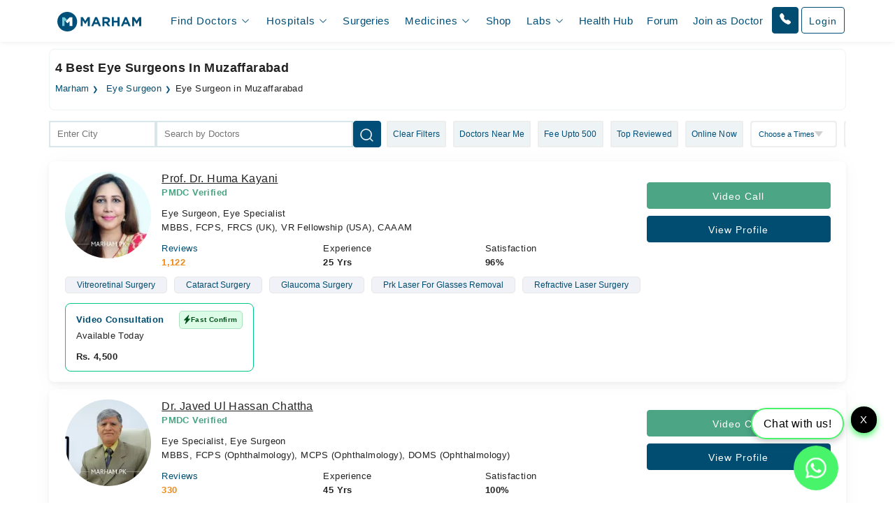

--- FILE ---
content_type: text/html; charset=UTF-8
request_url: https://www.marham.pk/doctors/muzaffarabad/eye-surgeon
body_size: 41510
content:
<!DOCTYPE html>
<html dir="ltr" lang="en">
<head>

    <meta http-equiv="X-UA-Compatible" content="IE=edge"/>
    <title>Best Eye Surgeon in Muzaffarabad 2026 | Marham</title>
    <meta name="viewport" content="width=device-width, initial-scale=1.0"/>
    <meta http-equiv="content-type" content="text/html; charset=utf-8"/>
    <link rel="preconnect" href="//www.google-analytics.com"/>
    <link rel="preconnect" href="//connect.facebook.net"/>
    <link rel="preconnect" href="https://static.marham.pk/"/>
    
    
    <link rel="dns-prefetch" href="//www.google-analytics.com"/>
    <link rel="dns-prefetch" href="//connect.facebook.net"/>
    <link rel="dns-prefetch" href="https://static.marham.pk/"/>
    
        <meta name="google-site-verification" content="THq7cH0As4Cs_zL57wfJpkubHI8FtJ1jgJbzTGTLY8Q"/>
    <meta name="p:domain_verify" content="c7434bf511da225584405ce02031314e"/> <!-- Pinterest -->
        <meta name="description" content="Consult the best eye surgeon in Muzaffarabad for eye issues. Find the top eye surgeon based on the experience, patient reviews, and fee range."/>
    <meta property="og:url" content="https://www.marham.pk/doctors/muzaffarabad/eye-surgeon"/>
    <meta property="og:type" content="website"/>
    <meta property="og:title" content="Best Eye Surgeon in Muzaffarabad 2026 | Marham"/>
    <meta property="og:description" content="Consult the best eye surgeon in Muzaffarabad for eye issues. Find the top eye surgeon based on the experience, patient reviews, and fee range."/>
    <meta property="og:image" content="https://static.marham.pk/assets/images/app-logo.png"/>
    <meta property="og:locale" content="en_PK"/>
    <meta property="og:site_name" content="www.marham.pk"/>
    <meta property="og:publisher" content="https://www.facebook.com/marham.pk"/>
    <meta name="msapplication-TileColor" content="#ffffff"/>
    <meta name="theme-color" content="#ffffff"/>
    <meta name="csrf-token" content="dNmGGIr7ynoVYyCzVtv6zlh3DMh3S6jHqsguwA4a"/>
    <meta name="twitter:card" content="summary_large_image"/>
    <meta name="twitter:site" content="@marhampk"/>
    <meta name="twitter:creator" content="@marhampk"/>
    <meta name="twitter:title" content="Best Eye Surgeon in Muzaffarabad 2026 | Marham"/>
    <meta name="twitter:description" content="Consult the best eye surgeon in Muzaffarabad for eye issues. Find the top eye surgeon based on the experience, patient reviews, and fee range."/>
    <meta name="twitter:country" content="PK"/>
    <meta name="twitter:image" content="https://static.marham.pk/assets/images/app-logo.png"/>
        <link rel="canonical" href="https://www.marham.pk/doctors/muzaffarabad/eye-surgeon"/>
        
    
    <style type="text/css">
        /*!
 * Bootstrap Grid v5.3.2 (https://getbootstrap.com/)
 * Copyright 2011-2023 The Bootstrap Authors
 * Licensed under MIT (https://github.com/twbs/bootstrap/blob/main/LICENSE)
 */
.container,
.container-fluid,
.container-xxl,
.container-xl,
.container-lg,
.container-md,
.container-sm {
  --bs-gutter-x: 1.5rem;
  --bs-gutter-y: 0;
  width: 100%;
  padding-right: calc(var(--bs-gutter-x) * 0.5);
  padding-left: calc(var(--bs-gutter-x) * 0.5);
  margin-right: auto;
  margin-left: auto;
}

@media (min-width: 576px) {
  .container-sm, .container {
    max-width: 540px;
  }
}
@media (min-width: 768px) {
  .container-md, .container-sm, .container {
    max-width: 720px;
  }
}
@media (min-width: 992px) {
  .container-lg, .container-md, .container-sm, .container {
    max-width: 960px;
  }
}
@media (min-width: 1200px) {
  .container-xl, .container-lg, .container-md, .container-sm, .container {
    max-width: 1140px;
  }
}
@media (min-width: 1400px) {
  .container-xxl, .container-xl, .container-lg, .container-md, .container-sm, .container {
    max-width: 1320px;
  }
}
:root {
  --bs-breakpoint-xs: 0;
  --bs-breakpoint-sm: 576px;
  --bs-breakpoint-md: 768px;
  --bs-breakpoint-lg: 992px;
  --bs-breakpoint-xl: 1200px;
  --bs-breakpoint-xxl: 1400px;
}

.row {
  --bs-gutter-x: 1.5rem;
  --bs-gutter-y: 0;
  display: flex;
  flex-wrap: wrap;
  margin-top: calc(-1 * var(--bs-gutter-y));
  margin-right: calc(-0.5 * var(--bs-gutter-x));
  margin-left: calc(-0.5 * var(--bs-gutter-x));
}
.row > * {
  box-sizing: border-box;
  flex-shrink: 0;
  width: 100%;
  max-width: 100%;
  padding-right: calc(var(--bs-gutter-x) * 0.5);
  padding-left: calc(var(--bs-gutter-x) * 0.5);
  margin-top: var(--bs-gutter-y);
}

.col {
  flex: 1 0 0%;
}

.row-cols-auto > * {
  flex: 0 0 auto;
  width: auto;
}

.row-cols-1 > * {
  flex: 0 0 auto;
  width: 100%;
}

.row-cols-2 > * {
  flex: 0 0 auto;
  width: 50%;
}

.row-cols-3 > * {
  flex: 0 0 auto;
  width: 33.33333333%;
}

.row-cols-4 > * {
  flex: 0 0 auto;
  width: 25%;
}

.row-cols-5 > * {
  flex: 0 0 auto;
  width: 20%;
}

.row-cols-6 > * {
  flex: 0 0 auto;
  width: 16.66666667%;
}

.col-auto {
  flex: 0 0 auto;
  width: auto;
}

.col-1 {
  flex: 0 0 auto;
  width: 8.33333333%;
}

.col-2 {
  flex: 0 0 auto;
  width: 16.66666667%;
}

.col-3 {
  flex: 0 0 auto;
  width: 25%;
}

.col-4 {
  flex: 0 0 auto;
  width: 33.33333333%;
}

.col-5 {
  flex: 0 0 auto;
  width: 41.66666667%;
}

.col-6 {
  flex: 0 0 auto;
  width: 50%;
}

.col-7 {
  flex: 0 0 auto;
  width: 58.33333333%;
}

.col-8 {
  flex: 0 0 auto;
  width: 66.66666667%;
}

.col-9 {
  flex: 0 0 auto;
  width: 75%;
}

.col-10 {
  flex: 0 0 auto;
  width: 83.33333333%;
}

.col-11 {
  flex: 0 0 auto;
  width: 91.66666667%;
}

.col-12 {
  flex: 0 0 auto;
  width: 100%;
}

.offset-1 {
  margin-left: 8.33333333%;
}

.offset-2 {
  margin-left: 16.66666667%;
}

.offset-3 {
  margin-left: 25%;
}

.offset-4 {
  margin-left: 33.33333333%;
}

.offset-5 {
  margin-left: 41.66666667%;
}

.offset-6 {
  margin-left: 50%;
}

.offset-7 {
  margin-left: 58.33333333%;
}

.offset-8 {
  margin-left: 66.66666667%;
}

.offset-9 {
  margin-left: 75%;
}

.offset-10 {
  margin-left: 83.33333333%;
}

.offset-11 {
  margin-left: 91.66666667%;
}



@media (min-width: 576px) {
  .col-sm {
    flex: 1 0 0%;
  }
  .row-cols-sm-auto > * {
    flex: 0 0 auto;
    width: auto;
  }
  .row-cols-sm-1 > * {
    flex: 0 0 auto;
    width: 100%;
  }
  .row-cols-sm-2 > * {
    flex: 0 0 auto;
    width: 50%;
  }
  .row-cols-sm-3 > * {
    flex: 0 0 auto;
    width: 33.33333333%;
  }
  .row-cols-sm-4 > * {
    flex: 0 0 auto;
    width: 25%;
  }
  .row-cols-sm-5 > * {
    flex: 0 0 auto;
    width: 20%;
  }
  .row-cols-sm-6 > * {
    flex: 0 0 auto;
    width: 16.66666667%;
  }
  .col-sm-auto {
    flex: 0 0 auto;
    width: auto;
  }
  .col-sm-1 {
    flex: 0 0 auto;
    width: 8.33333333%;
  }
  .col-sm-2 {
    flex: 0 0 auto;
    width: 16.66666667%;
  }
  .col-sm-3 {
    flex: 0 0 auto;
    width: 25%;
  }
  .col-sm-4 {
    flex: 0 0 auto;
    width: 33.33333333%;
  }
  .col-sm-5 {
    flex: 0 0 auto;
    width: 41.66666667%;
  }
  .col-sm-6 {
    flex: 0 0 auto;
    width: 50%;
  }
  .col-sm-7 {
    flex: 0 0 auto;
    width: 58.33333333%;
  }
  .col-sm-8 {
    flex: 0 0 auto;
    width: 66.66666667%;
  }
  .col-sm-9 {
    flex: 0 0 auto;
    width: 75%;
  }
  .col-sm-10 {
    flex: 0 0 auto;
    width: 83.33333333%;
  }
  .col-sm-11 {
    flex: 0 0 auto;
    width: 91.66666667%;
  }
  .col-sm-12 {
    flex: 0 0 auto;
    width: 100%;
  }
  .offset-sm-0 {
    margin-left: 0;
  }
  .offset-sm-1 {
    margin-left: 8.33333333%;
  }
  .offset-sm-2 {
    margin-left: 16.66666667%;
  }
  .offset-sm-3 {
    margin-left: 25%;
  }
  .offset-sm-4 {
    margin-left: 33.33333333%;
  }
  .offset-sm-5 {
    margin-left: 41.66666667%;
  }
  .offset-sm-6 {
    margin-left: 50%;
  }
  .offset-sm-7 {
    margin-left: 58.33333333%;
  }
  .offset-sm-8 {
    margin-left: 66.66666667%;
  }
  .offset-sm-9 {
    margin-left: 75%;
  }
  .offset-sm-10 {
    margin-left: 83.33333333%;
  }
  .offset-sm-11 {
    margin-left: 91.66666667%;
  }
}
@media (min-width: 768px) {
  .col-md {
    flex: 1 0 0%;
  }
  .row-cols-md-auto > * {
    flex: 0 0 auto;
    width: auto;
  }
  .row-cols-md-1 > * {
    flex: 0 0 auto;
    width: 100%;
  }
  .row-cols-md-2 > * {
    flex: 0 0 auto;
    width: 50%;
  }
  .row-cols-md-3 > * {
    flex: 0 0 auto;
    width: 33.33333333%;
  }
  .row-cols-md-4 > * {
    flex: 0 0 auto;
    width: 25%;
  }
  .row-cols-md-5 > * {
    flex: 0 0 auto;
    width: 20%;
  }
  .row-cols-md-6 > * {
    flex: 0 0 auto;
    width: 16.66666667%;
  }
  .col-md-auto {
    flex: 0 0 auto;
    width: auto;
  }
  .col-md-1 {
    flex: 0 0 auto;
    width: 8.33333333%;
  }
  .col-md-2 {
    flex: 0 0 auto;
    width: 16.66666667%;
  }
  .col-md-3 {
    flex: 0 0 auto;
    width: 25%;
  }
  .col-md-4 {
    flex: 0 0 auto;
    width: 33.33333333%;
  }
  .col-md-5 {
    flex: 0 0 auto;
    width: 41.66666667%;
  }
  .col-md-6 {
    flex: 0 0 auto;
    width: 50%;
  }
  .col-md-7 {
    flex: 0 0 auto;
    width: 58.33333333%;
  }
  .col-md-8 {
    flex: 0 0 auto;
    width: 66.66666667%;
  }
  .col-md-9 {
    flex: 0 0 auto;
    width: 75%;
  }
  .col-md-10 {
    flex: 0 0 auto;
    width: 83.33333333%;
  }
  .col-md-11 {
    flex: 0 0 auto;
    width: 91.66666667%;
  }
  .col-md-12 {
    flex: 0 0 auto;
    width: 100%;
  }
  .offset-md-0 {
    margin-left: 0;
  }
  .offset-md-1 {
    margin-left: 8.33333333%;
  }
  .offset-md-2 {
    margin-left: 16.66666667%;
  }
  .offset-md-3 {
    margin-left: 25%;
  }
  .offset-md-4 {
    margin-left: 33.33333333%;
  }
  .offset-md-5 {
    margin-left: 41.66666667%;
  }
  .offset-md-6 {
    margin-left: 50%;
  }
  .offset-md-7 {
    margin-left: 58.33333333%;
  }
  .offset-md-8 {
    margin-left: 66.66666667%;
  }
  .offset-md-9 {
    margin-left: 75%;
  }
  .offset-md-10 {
    margin-left: 83.33333333%;
  }
  .offset-md-11 {
    margin-left: 91.66666667%;
  }
  .g-md-0,
  .gx-md-0 {
    --bs-gutter-x: 0;
  }
  .g-md-0,
  .gy-md-0 {
    --bs-gutter-y: 0;
  }
  .g-md-1,
  .gx-md-1 {
    --bs-gutter-x: 0.25rem;
  }
  .g-md-1,
  .gy-md-1 {
    --bs-gutter-y: 0.25rem;
  }
  .g-md-2,
  .gx-md-2 {
    --bs-gutter-x: 0.5rem;
  }
  .g-md-2,
  .gy-md-2 {
    --bs-gutter-y: 0.5rem;
  }
  .g-md-3,
  .gx-md-3 {
    --bs-gutter-x: 1rem;
  }
  .g-md-3,
  .gy-md-3 {
    --bs-gutter-y: 1rem;
  }
  .g-md-4,
  .gx-md-4 {
    --bs-gutter-x: 1.5rem;
  }
  .g-md-4,
  .gy-md-4 {
    --bs-gutter-y: 1.5rem;
  }
  .g-md-5,
  .gx-md-5 {
    --bs-gutter-x: 3rem;
  }
  .g-md-5,
  .gy-md-5 {
    --bs-gutter-y: 3rem;
  }
}
@media (min-width: 992px) {
  .col-lg {
    flex: 1 0 0%;
  }
  .row-cols-lg-auto > * {
    flex: 0 0 auto;
    width: auto;
  }
  .row-cols-lg-1 > * {
    flex: 0 0 auto;
    width: 100%;
  }
  .row-cols-lg-2 > * {
    flex: 0 0 auto;
    width: 50%;
  }
  .row-cols-lg-3 > * {
    flex: 0 0 auto;
    width: 33.33333333%;
  }
  .row-cols-lg-4 > * {
    flex: 0 0 auto;
    width: 25%;
  }
  .row-cols-lg-5 > * {
    flex: 0 0 auto;
    width: 20%;
  }
  .row-cols-lg-6 > * {
    flex: 0 0 auto;
    width: 16.66666667%;
  }
  .col-lg-auto {
    flex: 0 0 auto;
    width: auto;
  }
  .col-lg-1 {
    flex: 0 0 auto;
    width: 8.33333333%;
  }
  .col-lg-2 {
    flex: 0 0 auto;
    width: 16.66666667%;
  }
  .col-lg-3 {
    flex: 0 0 auto;
    width: 25%;
  }
  .col-lg-4 {
    flex: 0 0 auto;
    width: 33.33333333%;
  }
  .col-lg-5 {
    flex: 0 0 auto;
    width: 41.66666667%;
  }
  .col-lg-6 {
    flex: 0 0 auto;
    width: 50%;
  }
  .col-lg-7 {
    flex: 0 0 auto;
    width: 58.33333333%;
  }
  .col-lg-8 {
    flex: 0 0 auto;
    width: 66.66666667%;
  }
  .col-lg-9 {
    flex: 0 0 auto;
    width: 75%;
  }
  .col-lg-10 {
    flex: 0 0 auto;
    width: 83.33333333%;
  }
  .col-lg-11 {
    flex: 0 0 auto;
    width: 91.66666667%;
  }
  .col-lg-12 {
    flex: 0 0 auto;
    width: 100%;
  }
  .offset-lg-0 {
    margin-left: 0;
  }
  .offset-lg-1 {
    margin-left: 8.33333333%;
  }
  .offset-lg-2 {
    margin-left: 16.66666667%;
  }
  .offset-lg-3 {
    margin-left: 25%;
  }
  .offset-lg-4 {
    margin-left: 33.33333333%;
  }
  .offset-lg-5 {
    margin-left: 41.66666667%;
  }
  .offset-lg-6 {
    margin-left: 50%;
  }
  .offset-lg-7 {
    margin-left: 58.33333333%;
  }
  .offset-lg-8 {
    margin-left: 66.66666667%;
  }
  .offset-lg-9 {
    margin-left: 75%;
  }
  .offset-lg-10 {
    margin-left: 83.33333333%;
  }
  .offset-lg-11 {
    margin-left: 91.66666667%;
  }
  .g-lg-0,
  .gx-lg-0 {
    --bs-gutter-x: 0;
  }
  .g-lg-0,
  .gy-lg-0 {
    --bs-gutter-y: 0;
  }
  .g-lg-1,
  .gx-lg-1 {
    --bs-gutter-x: 0.25rem;
  }
  .g-lg-1,
  .gy-lg-1 {
    --bs-gutter-y: 0.25rem;
  }
  .g-lg-2,
  .gx-lg-2 {
    --bs-gutter-x: 0.5rem;
  }
  .g-lg-2,
  .gy-lg-2 {
    --bs-gutter-y: 0.5rem;
  }
  .g-lg-3,
  .gx-lg-3 {
    --bs-gutter-x: 1rem;
  }
  .g-lg-3,
  .gy-lg-3 {
    --bs-gutter-y: 1rem;
  }
  .g-lg-4,
  .gx-lg-4 {
    --bs-gutter-x: 1.5rem;
  }
  .g-lg-4,
  .gy-lg-4 {
    --bs-gutter-y: 1.5rem;
  }
  .g-lg-5,
  .gx-lg-5 {
    --bs-gutter-x: 3rem;
  }
  .g-lg-5,
  .gy-lg-5 {
    --bs-gutter-y: 3rem;
  }
}
@media (min-width: 1200px) {
  .col-xl {
    flex: 1 0 0%;
  }
  .row-cols-xl-auto > * {
    flex: 0 0 auto;
    width: auto;
  }
  .row-cols-xl-1 > * {
    flex: 0 0 auto;
    width: 100%;
  }
  .row-cols-xl-2 > * {
    flex: 0 0 auto;
    width: 50%;
  }
  .row-cols-xl-3 > * {
    flex: 0 0 auto;
    width: 33.33333333%;
  }
  .row-cols-xl-4 > * {
    flex: 0 0 auto;
    width: 25%;
  }
  .row-cols-xl-5 > * {
    flex: 0 0 auto;
    width: 20%;
  }
  .row-cols-xl-6 > * {
    flex: 0 0 auto;
    width: 16.66666667%;
  }
  .col-xl-auto {
    flex: 0 0 auto;
    width: auto;
  }
  .col-xl-1 {
    flex: 0 0 auto;
    width: 8.33333333%;
  }
  .col-xl-2 {
    flex: 0 0 auto;
    width: 16.66666667%;
  }
  .col-xl-3 {
    flex: 0 0 auto;
    width: 25%;
  }
  .col-xl-4 {
    flex: 0 0 auto;
    width: 33.33333333%;
  }
  .col-xl-5 {
    flex: 0 0 auto;
    width: 41.66666667%;
  }
  .col-xl-6 {
    flex: 0 0 auto;
    width: 50%;
  }
  .col-xl-7 {
    flex: 0 0 auto;
    width: 58.33333333%;
  }
  .col-xl-8 {
    flex: 0 0 auto;
    width: 66.66666667%;
  }
  .col-xl-9 {
    flex: 0 0 auto;
    width: 75%;
  }
  .col-xl-10 {
    flex: 0 0 auto;
    width: 83.33333333%;
  }
  .col-xl-11 {
    flex: 0 0 auto;
    width: 91.66666667%;
  }
  .col-xl-12 {
    flex: 0 0 auto;
    width: 100%;
  }
  .offset-xl-0 {
    margin-left: 0;
  }
  .offset-xl-1 {
    margin-left: 8.33333333%;
  }
  .offset-xl-2 {
    margin-left: 16.66666667%;
  }
  .offset-xl-3 {
    margin-left: 25%;
  }
  .offset-xl-4 {
    margin-left: 33.33333333%;
  }
  .offset-xl-5 {
    margin-left: 41.66666667%;
  }
  .offset-xl-6 {
    margin-left: 50%;
  }
  .offset-xl-7 {
    margin-left: 58.33333333%;
  }
  .offset-xl-8 {
    margin-left: 66.66666667%;
  }
  .offset-xl-9 {
    margin-left: 75%;
  }
  .offset-xl-10 {
    margin-left: 83.33333333%;
  }
  .offset-xl-11 {
    margin-left: 91.66666667%;
  }
  .g-xl-0,
  .gx-xl-0 {
    --bs-gutter-x: 0;
  }
  .g-xl-0,
  .gy-xl-0 {
    --bs-gutter-y: 0;
  }
  .g-xl-1,
  .gx-xl-1 {
    --bs-gutter-x: 0.25rem;
  }
  .g-xl-1,
  .gy-xl-1 {
    --bs-gutter-y: 0.25rem;
  }
  .g-xl-2,
  .gx-xl-2 {
    --bs-gutter-x: 0.5rem;
  }
  .g-xl-2,
  .gy-xl-2 {
    --bs-gutter-y: 0.5rem;
  }
  .g-xl-3,
  .gx-xl-3 {
    --bs-gutter-x: 1rem;
  }
  .g-xl-3,
  .gy-xl-3 {
    --bs-gutter-y: 1rem;
  }
  .g-xl-4,
  .gx-xl-4 {
    --bs-gutter-x: 1.5rem;
  }
  .g-xl-4,
  .gy-xl-4 {
    --bs-gutter-y: 1.5rem;
  }
  .g-xl-5,
  .gx-xl-5 {
    --bs-gutter-x: 3rem;
  }
  .g-xl-5,
  .gy-xl-5 {
    --bs-gutter-y: 3rem;
  }
}
@media (min-width: 1400px) {
  .col-xxl {
    flex: 1 0 0%;
  }
  .row-cols-xxl-auto > * {
    flex: 0 0 auto;
    width: auto;
  }
  .row-cols-xxl-1 > * {
    flex: 0 0 auto;
    width: 100%;
  }
  .row-cols-xxl-2 > * {
    flex: 0 0 auto;
    width: 50%;
  }
  .row-cols-xxl-3 > * {
    flex: 0 0 auto;
    width: 33.33333333%;
  }
  .row-cols-xxl-4 > * {
    flex: 0 0 auto;
    width: 25%;
  }
  .row-cols-xxl-5 > * {
    flex: 0 0 auto;
    width: 20%;
  }
  .row-cols-xxl-6 > * {
    flex: 0 0 auto;
    width: 16.66666667%;
  }
  .col-xxl-auto {
    flex: 0 0 auto;
    width: auto;
  }
  .col-xxl-1 {
    flex: 0 0 auto;
    width: 8.33333333%;
  }
  .col-xxl-2 {
    flex: 0 0 auto;
    width: 16.66666667%;
  }
  .col-xxl-3 {
    flex: 0 0 auto;
    width: 25%;
  }
  .col-xxl-4 {
    flex: 0 0 auto;
    width: 33.33333333%;
  }
  .col-xxl-5 {
    flex: 0 0 auto;
    width: 41.66666667%;
  }
  .col-xxl-6 {
    flex: 0 0 auto;
    width: 50%;
  }
  .col-xxl-7 {
    flex: 0 0 auto;
    width: 58.33333333%;
  }
  .col-xxl-8 {
    flex: 0 0 auto;
    width: 66.66666667%;
  }
  .col-xxl-9 {
    flex: 0 0 auto;
    width: 75%;
  }
  .col-xxl-10 {
    flex: 0 0 auto;
    width: 83.33333333%;
  }
  .col-xxl-11 {
    flex: 0 0 auto;
    width: 91.66666667%;
  }
  .col-xxl-12 {
    flex: 0 0 auto;
    width: 100%;
  }
  .offset-xxl-0 {
    margin-left: 0;
  }
  .offset-xxl-1 {
    margin-left: 8.33333333%;
  }
  .offset-xxl-2 {
    margin-left: 16.66666667%;
  }
  .offset-xxl-3 {
    margin-left: 25%;
  }
  .offset-xxl-4 {
    margin-left: 33.33333333%;
  }
  .offset-xxl-5 {
    margin-left: 41.66666667%;
  }
  .offset-xxl-6 {
    margin-left: 50%;
  }
  .offset-xxl-7 {
    margin-left: 58.33333333%;
  }
  .offset-xxl-8 {
    margin-left: 66.66666667%;
  }
  .offset-xxl-9 {
    margin-left: 75%;
  }
  .offset-xxl-10 {
    margin-left: 83.33333333%;
  }
  .offset-xxl-11 {
    margin-left: 91.66666667%;
  }
  .g-xxl-0,
  .gx-xxl-0 {
    --bs-gutter-x: 0;
  }
  .g-xxl-0,
  .gy-xxl-0 {
    --bs-gutter-y: 0;
  }
  .g-xxl-1,
  .gx-xxl-1 {
    --bs-gutter-x: 0.25rem;
  }
  .g-xxl-1,
  .gy-xxl-1 {
    --bs-gutter-y: 0.25rem;
  }
  .g-xxl-2,
  .gx-xxl-2 {
    --bs-gutter-x: 0.5rem;
  }
  .g-xxl-2,
  .gy-xxl-2 {
    --bs-gutter-y: 0.5rem;
  }
  .g-xxl-3,
  .gx-xxl-3 {
    --bs-gutter-x: 1rem;
  }
  .g-xxl-3,
  .gy-xxl-3 {
    --bs-gutter-y: 1rem;
  }
  .g-xxl-4,
  .gx-xxl-4 {
    --bs-gutter-x: 1.5rem;
  }
  .g-xxl-4,
  .gy-xxl-4 {
    --bs-gutter-y: 1.5rem;
  }
  .g-xxl-5,
  .gx-xxl-5 {
    --bs-gutter-x: 3rem;
  }
  .g-xxl-5,
  .gy-xxl-5 {
    --bs-gutter-y: 3rem;
  }
}
.d-inline {
  display: inline !important;
}

.d-inline-block {
  display: inline-block !important;
}

.d-block {
  display: block !important;
}

.d-grid {
  display: grid !important;
}

.d-inline-grid {
  display: inline-grid !important;
}

.d-table {
  display: table !important;
}

.d-table-row {
  display: table-row !important;
}

.d-table-cell {
  display: table-cell !important;
}

.d-flex {
  display: flex !important;
}

.d-inline-flex {
  display: inline-flex !important;
}

.d-none {
  display: none !important;
}

.flex-fill {
  flex: 1 1 auto !important;
}

.flex-row {
  flex-direction: row !important;
}

.flex-column {
  flex-direction: column !important;
}

.flex-row-reverse {
  flex-direction: row-reverse !important;
}

.flex-column-reverse {
  flex-direction: column-reverse !important;
}

.flex-grow-0 {
  flex-grow: 0 !important;
}

.flex-grow-1 {
  flex-grow: 1 !important;
}

.flex-shrink-0 {
  flex-shrink: 0 !important;
}

.flex-shrink-1 {
  flex-shrink: 1 !important;
}

.flex-wrap {
  flex-wrap: wrap !important;
}

.flex-nowrap {
  flex-wrap: nowrap !important;
}

.flex-wrap-reverse {
  flex-wrap: wrap-reverse !important;
}

.justify-content-start {
  justify-content: flex-start !important;
}

.justify-content-end {
  justify-content: flex-end !important;
}

.justify-content-center {
  justify-content: center !important;
}

.justify-content-between {
  justify-content: space-between !important;
}

.justify-content-around {
  justify-content: space-around !important;
}

.justify-content-evenly {
  justify-content: space-evenly !important;
}

.align-items-start {
  align-items: flex-start !important;
}

.align-items-end {
  align-items: flex-end !important;
}

.align-items-center {
  align-items: center !important;
}

.align-items-baseline {
  align-items: baseline !important;
}

.align-items-stretch {
  align-items: stretch !important;
}

.align-content-start {
  align-content: flex-start !important;
}

.align-content-end {
  align-content: flex-end !important;
}

.align-content-center {
  align-content: center !important;
}

.align-content-between {
  align-content: space-between !important;
}

.align-content-around {
  align-content: space-around !important;
}

.align-content-stretch {
  align-content: stretch !important;
}

.align-self-auto {
  align-self: auto !important;
}

.align-self-start {
  align-self: flex-start !important;
}

.align-self-end {
  align-self: flex-end !important;
}

.align-self-center {
  align-self: center !important;
}

.align-self-baseline {
  align-self: baseline !important;
}

.align-self-stretch {
  align-self: stretch !important;
}

.order-first {
  order: -1 !important;
}

.order-0 {
  order: 0 !important;
}

.order-1 {
  order: 1 !important;
}

.order-2 {
  order: 2 !important;
}

.order-3 {
  order: 3 !important;
}

.order-4 {
  order: 4 !important;
}

.order-5 {
  order: 5 !important;
}

.order-last {
  order: 6 !important;
}



@media (min-width: 576px) {
  .d-sm-inline {
    display: inline !important;
  }
  .d-sm-inline-block {
    display: inline-block !important;
  }
  .d-sm-block {
    display: block !important;
  }
  .d-sm-grid {
    display: grid !important;
  }
  .d-sm-inline-grid {
    display: inline-grid !important;
  }
  .d-sm-table {
    display: table !important;
  }
  .d-sm-table-row {
    display: table-row !important;
  }
  .d-sm-table-cell {
    display: table-cell !important;
  }
  .d-sm-flex {
    display: flex !important;
  }
  .d-sm-inline-flex {
    display: inline-flex !important;
  }
  .d-sm-none {
    display: none !important;
  }
  .flex-sm-fill {
    flex: 1 1 auto !important;
  }
  .flex-sm-row {
    flex-direction: row !important;
  }
  .flex-sm-column {
    flex-direction: column !important;
  }
  .flex-sm-row-reverse {
    flex-direction: row-reverse !important;
  }
  .flex-sm-column-reverse {
    flex-direction: column-reverse !important;
  }
  .flex-sm-grow-0 {
    flex-grow: 0 !important;
  }
  .flex-sm-grow-1 {
    flex-grow: 1 !important;
  }
  .flex-sm-shrink-0 {
    flex-shrink: 0 !important;
  }
  .flex-sm-shrink-1 {
    flex-shrink: 1 !important;
  }
  .flex-sm-wrap {
    flex-wrap: wrap !important;
  }
  .flex-sm-nowrap {
    flex-wrap: nowrap !important;
  }
  .flex-sm-wrap-reverse {
    flex-wrap: wrap-reverse !important;
  }
  .justify-content-sm-start {
    justify-content: flex-start !important;
  }
  .justify-content-sm-end {
    justify-content: flex-end !important;
  }
  .justify-content-sm-center {
    justify-content: center !important;
  }
  .justify-content-sm-between {
    justify-content: space-between !important;
  }
  .justify-content-sm-around {
    justify-content: space-around !important;
  }
  .justify-content-sm-evenly {
    justify-content: space-evenly !important;
  }
  .align-items-sm-start {
    align-items: flex-start !important;
  }
  .align-items-sm-end {
    align-items: flex-end !important;
  }
  .align-items-sm-center {
    align-items: center !important;
  }
  .align-items-sm-baseline {
    align-items: baseline !important;
  }
  .align-items-sm-stretch {
    align-items: stretch !important;
  }
  .align-content-sm-start {
    align-content: flex-start !important;
  }
  .align-content-sm-end {
    align-content: flex-end !important;
  }
  .align-content-sm-center {
    align-content: center !important;
  }
  .align-content-sm-between {
    align-content: space-between !important;
  }
  .align-content-sm-around {
    align-content: space-around !important;
  }
  .align-content-sm-stretch {
    align-content: stretch !important;
  }
  .align-self-sm-auto {
    align-self: auto !important;
  }
  .align-self-sm-start {
    align-self: flex-start !important;
  }
  .align-self-sm-end {
    align-self: flex-end !important;
  }
  .align-self-sm-center {
    align-self: center !important;
  }
  .align-self-sm-baseline {
    align-self: baseline !important;
  }
  .align-self-sm-stretch {
    align-self: stretch !important;
  }
  .order-sm-first {
    order: -1 !important;
  }
  .order-sm-0 {
    order: 0 !important;
  }
  .order-sm-1 {
    order: 1 !important;
  }
  .order-sm-2 {
    order: 2 !important;
  }
  .order-sm-3 {
    order: 3 !important;
  }
  .order-sm-4 {
    order: 4 !important;
  }
  .order-sm-5 {
    order: 5 !important;
  }
  .order-sm-last {
    order: 6 !important;
  }
}
@media (min-width: 768px) {
  .d-md-inline {
    display: inline !important;
  }
  .d-md-inline-block {
    display: inline-block !important;
  }
  .d-md-block {
    display: block !important;
  }
  .d-md-grid {
    display: grid !important;
  }
  .d-md-inline-grid {
    display: inline-grid !important;
  }
  .d-md-table {
    display: table !important;
  }
  .d-md-table-row {
    display: table-row !important;
  }
  .d-md-table-cell {
    display: table-cell !important;
  }
  .d-md-flex {
    display: flex !important;
  }
  .d-md-inline-flex {
    display: inline-flex !important;
  }
  .d-md-none {
    display: none !important;
  }
  .flex-md-fill {
    flex: 1 1 auto !important;
  }
  .flex-md-row {
    flex-direction: row !important;
  }
  .flex-md-column {
    flex-direction: column !important;
  }
  .flex-md-row-reverse {
    flex-direction: row-reverse !important;
  }
  .flex-md-column-reverse {
    flex-direction: column-reverse !important;
  }
  .flex-md-grow-0 {
    flex-grow: 0 !important;
  }
  .flex-md-grow-1 {
    flex-grow: 1 !important;
  }
  .flex-md-shrink-0 {
    flex-shrink: 0 !important;
  }
  .flex-md-shrink-1 {
    flex-shrink: 1 !important;
  }
  .flex-md-wrap {
    flex-wrap: wrap !important;
  }
  .flex-md-nowrap {
    flex-wrap: nowrap !important;
  }
  .flex-md-wrap-reverse {
    flex-wrap: wrap-reverse !important;
  }
  .justify-content-md-start {
    justify-content: flex-start !important;
  }
  .justify-content-md-end {
    justify-content: flex-end !important;
  }
  .justify-content-md-center {
    justify-content: center !important;
  }
  .justify-content-md-between {
    justify-content: space-between !important;
  }
  .justify-content-md-around {
    justify-content: space-around !important;
  }
  .justify-content-md-evenly {
    justify-content: space-evenly !important;
  }
  .align-items-md-start {
    align-items: flex-start !important;
  }
  .align-items-md-end {
    align-items: flex-end !important;
  }
  .align-items-md-center {
    align-items: center !important;
  }
  .align-items-md-baseline {
    align-items: baseline !important;
  }
  .align-items-md-stretch {
    align-items: stretch !important;
  }
  .align-content-md-start {
    align-content: flex-start !important;
  }
  .align-content-md-end {
    align-content: flex-end !important;
  }
  .align-content-md-center {
    align-content: center !important;
  }
  .align-content-md-between {
    align-content: space-between !important;
  }
  .align-content-md-around {
    align-content: space-around !important;
  }
  .align-content-md-stretch {
    align-content: stretch !important;
  }
  .align-self-md-auto {
    align-self: auto !important;
  }
  .align-self-md-start {
    align-self: flex-start !important;
  }
  .align-self-md-end {
    align-self: flex-end !important;
  }
  .align-self-md-center {
    align-self: center !important;
  }
  .align-self-md-baseline {
    align-self: baseline !important;
  }
  .align-self-md-stretch {
    align-self: stretch !important;
  }
  .order-md-first {
    order: -1 !important;
  }
  .order-md-0 {
    order: 0 !important;
  }
  .order-md-1 {
    order: 1 !important;
  }
  .order-md-2 {
    order: 2 !important;
  }
  .order-md-3 {
    order: 3 !important;
  }
  .order-md-4 {
    order: 4 !important;
  }
  .order-md-5 {
    order: 5 !important;
  }
  .order-md-last {
    order: 6 !important;
  }
}
  
@media (min-width: 992px) {
  .d-lg-inline {
    display: inline !important;
  }
  .d-lg-inline-block {
    display: inline-block !important;
  }
  .d-lg-block {
    display: block !important;
  }
  .d-lg-grid {
    display: grid !important;
  }
  .d-lg-inline-grid {
    display: inline-grid !important;
  }
  .d-lg-table {
    display: table !important;
  }
  .d-lg-table-row {
    display: table-row !important;
  }
  .d-lg-table-cell {
    display: table-cell !important;
  }
  .d-lg-flex {
    display: flex !important;
  }
  .d-lg-inline-flex {
    display: inline-flex !important;
  }
  .d-lg-none {
    display: none !important;
  }
  .flex-lg-fill {
    flex: 1 1 auto !important;
  }
  .flex-lg-row {
    flex-direction: row !important;
  }
  .flex-lg-column {
    flex-direction: column !important;
  }
  .flex-lg-row-reverse {
    flex-direction: row-reverse !important;
  }
  .flex-lg-column-reverse {
    flex-direction: column-reverse !important;
  }
  .flex-lg-grow-0 {
    flex-grow: 0 !important;
  }
  .flex-lg-grow-1 {
    flex-grow: 1 !important;
  }
  .flex-lg-shrink-0 {
    flex-shrink: 0 !important;
  }
  .flex-lg-shrink-1 {
    flex-shrink: 1 !important;
  }
  .flex-lg-wrap {
    flex-wrap: wrap !important;
  }
  .flex-lg-nowrap {
    flex-wrap: nowrap !important;
  }
  .flex-lg-wrap-reverse {
    flex-wrap: wrap-reverse !important;
  }
  .justify-content-lg-start {
    justify-content: flex-start !important;
  }
  .justify-content-lg-end {
    justify-content: flex-end !important;
  }
  .justify-content-lg-center {
    justify-content: center !important;
  }
  .justify-content-lg-between {
    justify-content: space-between !important;
  }
  .justify-content-lg-around {
    justify-content: space-around !important;
  }
  .justify-content-lg-evenly {
    justify-content: space-evenly !important;
  }
  .align-items-lg-start {
    align-items: flex-start !important;
  }
  .align-items-lg-end {
    align-items: flex-end !important;
  }
  .align-items-lg-center {
    align-items: center !important;
  }
  .align-items-lg-baseline {
    align-items: baseline !important;
  }
  .align-items-lg-stretch {
    align-items: stretch !important;
  }
  .align-content-lg-start {
    align-content: flex-start !important;
  }
  .align-content-lg-end {
    align-content: flex-end !important;
  }
  .align-content-lg-center {
    align-content: center !important;
  }
  .align-content-lg-between {
    align-content: space-between !important;
  }
  .align-content-lg-around {
    align-content: space-around !important;
  }
  .align-content-lg-stretch {
    align-content: stretch !important;
  }
  .align-self-lg-auto {
    align-self: auto !important;
  }
  .align-self-lg-start {
    align-self: flex-start !important;
  }
  .align-self-lg-end {
    align-self: flex-end !important;
  }
  .align-self-lg-center {
    align-self: center !important;
  }
  .align-self-lg-baseline {
    align-self: baseline !important;
  }
  .align-self-lg-stretch {
    align-self: stretch !important;
  }
  .order-lg-first {
    order: -1 !important;
  }
  .order-lg-0 {
    order: 0 !important;
  }
  .order-lg-1 {
    order: 1 !important;
  }
  .order-lg-2 {
    order: 2 !important;
  }
  .order-lg-3 {
    order: 3 !important;
  }
  .order-lg-4 {
    order: 4 !important;
  }
  .order-lg-5 {
    order: 5 !important;
  }
  .order-lg-last {
    order: 6 !important;
  }
}
@media (min-width: 1200px) {
  .d-xl-inline {
    display: inline !important;
  }
  .d-xl-inline-block {
    display: inline-block !important;
  }
  .d-xl-block {
    display: block !important;
  }
  .d-xl-grid {
    display: grid !important;
  }
  .d-xl-inline-grid {
    display: inline-grid !important;
  }
  .d-xl-table {
    display: table !important;
  }
  .d-xl-table-row {
    display: table-row !important;
  }
  .d-xl-table-cell {
    display: table-cell !important;
  }
  .d-xl-flex {
    display: flex !important;
  }
  .d-xl-inline-flex {
    display: inline-flex !important;
  }
  .d-xl-none {
    display: none !important;
  }
  .flex-xl-fill {
    flex: 1 1 auto !important;
  }
  .flex-xl-row {
    flex-direction: row !important;
  }
  .flex-xl-column {
    flex-direction: column !important;
  }
  .flex-xl-row-reverse {
    flex-direction: row-reverse !important;
  }
  .flex-xl-column-reverse {
    flex-direction: column-reverse !important;
  }
  .flex-xl-grow-0 {
    flex-grow: 0 !important;
  }
  .flex-xl-grow-1 {
    flex-grow: 1 !important;
  }
  .flex-xl-shrink-0 {
    flex-shrink: 0 !important;
  }
  .flex-xl-shrink-1 {
    flex-shrink: 1 !important;
  }
  .flex-xl-wrap {
    flex-wrap: wrap !important;
  }
  .flex-xl-nowrap {
    flex-wrap: nowrap !important;
  }
  .flex-xl-wrap-reverse {
    flex-wrap: wrap-reverse !important;
  }
  .justify-content-xl-start {
    justify-content: flex-start !important;
  }
  .justify-content-xl-end {
    justify-content: flex-end !important;
  }
  .justify-content-xl-center {
    justify-content: center !important;
  }
  .justify-content-xl-between {
    justify-content: space-between !important;
  }
  .justify-content-xl-around {
    justify-content: space-around !important;
  }
  .justify-content-xl-evenly {
    justify-content: space-evenly !important;
  }
  .align-items-xl-start {
    align-items: flex-start !important;
  }
  .align-items-xl-end {
    align-items: flex-end !important;
  }
  .align-items-xl-center {
    align-items: center !important;
  }
  .align-items-xl-baseline {
    align-items: baseline !important;
  }
  .align-items-xl-stretch {
    align-items: stretch !important;
  }
  .align-content-xl-start {
    align-content: flex-start !important;
  }
  .align-content-xl-end {
    align-content: flex-end !important;
  }
  .align-content-xl-center {
    align-content: center !important;
  }
  .align-content-xl-between {
    align-content: space-between !important;
  }
  .align-content-xl-around {
    align-content: space-around !important;
  }
  .align-content-xl-stretch {
    align-content: stretch !important;
  }
  .align-self-xl-auto {
    align-self: auto !important;
  }
  .align-self-xl-start {
    align-self: flex-start !important;
  }
  .align-self-xl-end {
    align-self: flex-end !important;
  }
  .align-self-xl-center {
    align-self: center !important;
  }
  .align-self-xl-baseline {
    align-self: baseline !important;
  }
  .align-self-xl-stretch {
    align-self: stretch !important;
  }
  .order-xl-first {
    order: -1 !important;
  }
  .order-xl-0 {
    order: 0 !important;
  }
  .order-xl-1 {
    order: 1 !important;
  }
  .order-xl-2 {
    order: 2 !important;
  }
  .order-xl-3 {
    order: 3 !important;
  }
  .order-xl-4 {
    order: 4 !important;
  }
  .order-xl-5 {
    order: 5 !important;
  }
  .order-xl-last {
    order: 6 !important;
  }
}
@media (min-width: 1400px) {
  .d-xxl-inline {
    display: inline !important;
  }
  .d-xxl-inline-block {
    display: inline-block !important;
  }
  .d-xxl-block {
    display: block !important;
  }
  .d-xxl-grid {
    display: grid !important;
  }
  .d-xxl-inline-grid {
    display: inline-grid !important;
  }
  .d-xxl-table {
    display: table !important;
  }
  .d-xxl-table-row {
    display: table-row !important;
  }
  .d-xxl-table-cell {
    display: table-cell !important;
  }
  .d-xxl-flex {
    display: flex !important;
  }
  .d-xxl-inline-flex {
    display: inline-flex !important;
  }
  .d-xxl-none {
    display: none !important;
  }
  .flex-xxl-fill {
    flex: 1 1 auto !important;
  }
  .flex-xxl-row {
    flex-direction: row !important;
  }
  .flex-xxl-column {
    flex-direction: column !important;
  }
  .flex-xxl-row-reverse {
    flex-direction: row-reverse !important;
  }
  .flex-xxl-column-reverse {
    flex-direction: column-reverse !important;
  }
  .flex-xxl-grow-0 {
    flex-grow: 0 !important;
  }
  .flex-xxl-grow-1 {
    flex-grow: 1 !important;
  }
  .flex-xxl-shrink-0 {
    flex-shrink: 0 !important;
  }
  .flex-xxl-shrink-1 {
    flex-shrink: 1 !important;
  }
  .flex-xxl-wrap {
    flex-wrap: wrap !important;
  }
  .flex-xxl-nowrap {
    flex-wrap: nowrap !important;
  }
  .flex-xxl-wrap-reverse {
    flex-wrap: wrap-reverse !important;
  }
  .justify-content-xxl-start {
    justify-content: flex-start !important;
  }
  .justify-content-xxl-end {
    justify-content: flex-end !important;
  }
  .justify-content-xxl-center {
    justify-content: center !important;
  }
  .justify-content-xxl-between {
    justify-content: space-between !important;
  }
  .justify-content-xxl-around {
    justify-content: space-around !important;
  }
  .justify-content-xxl-evenly {
    justify-content: space-evenly !important;
  }
  .align-items-xxl-start {
    align-items: flex-start !important;
  }
  .align-items-xxl-end {
    align-items: flex-end !important;
  }
  .align-items-xxl-center {
    align-items: center !important;
  }
  .align-items-xxl-baseline {
    align-items: baseline !important;
  }
  .align-items-xxl-stretch {
    align-items: stretch !important;
  }
  .align-content-xxl-start {
    align-content: flex-start !important;
  }
  .align-content-xxl-end {
    align-content: flex-end !important;
  }
  .align-content-xxl-center {
    align-content: center !important;
  }
  .align-content-xxl-between {
    align-content: space-between !important;
  }
  .align-content-xxl-around {
    align-content: space-around !important;
  }
  .align-content-xxl-stretch {
    align-content: stretch !important;
  }
  .align-self-xxl-auto {
    align-self: auto !important;
  }
  .align-self-xxl-start {
    align-self: flex-start !important;
  }
  .align-self-xxl-end {
    align-self: flex-end !important;
  }
  .align-self-xxl-center {
    align-self: center !important;
  }
  .align-self-xxl-baseline {
    align-self: baseline !important;
  }
  .align-self-xxl-stretch {
    align-self: stretch !important;
  }
  .order-xxl-first {
    order: -1 !important;
  }
  .order-xxl-0 {
    order: 0 !important;
  }
  .order-xxl-1 {
    order: 1 !important;
  }
  .order-xxl-2 {
    order: 2 !important;
  }
  .order-xxl-3 {
    order: 3 !important;
  }
  .order-xxl-4 {
    order: 4 !important;
  }
  .order-xxl-5 {
    order: 5 !important;
  }
  .order-xxl-last {
    order: 6 !important;
  }
}

/* Padding Top */
.pt-0 {
  padding-top: 0px;
}

.pt-1 {
  padding-top: 1px;
}

.pt-2 {
  padding-top: 2px;
}

.pt-3 {
  padding-top: 3px;
}

.pt-4 {
  padding-top: 4px;
}

.pt-5 {
  padding-top: 5px;
}

.pt-6 {
  padding-top: 6px;
}

.pt-7 {
  padding-top: 7px;
}

.pt-8 {
  padding-top: 8px;
}

.pt-9 {
  padding-top: 9px;
}


/* Padding Bottom */
.pb-0 {
  padding-bottom: 0px;
}

.pb-1 {
  padding-bottom: 1px;
}

.pb-2 {
  padding-bottom: 2px;
}

.pb-3 {
  padding-bottom: 3px;
}

.pb-4 {
  padding-bottom: 4px;
}

.pb-5 {
  padding-bottom: 5px;
}

.pb-6 {
  padding-bottom: 6px;
}

.pb-7 {
  padding-bottom: 7px;
}

.pb-8 {
  padding-bottom: 8px;
}

.pb-9 {
  padding-bottom: 9px;
}


/* Padding Left */
.pl-1 {
  padding-left: 1px;
}

.pl-2 {
  padding-left: 2px;
}

.pl-3 {
  padding-left: 3px;
}

.pl-4 {
  padding-left: 4px;
}

.pl-5 {
  padding-left: 5px;
}

.pl-6 {
  padding-left: 6px;
}

.pl-7 {
  padding-left: 7px;
}

.pl-8 {
  padding-left: 8px;
}

.pl-9 {
  padding-left: 9px;
}


/* Padding Right */
.pr-1 {
  padding-right: 1px;
}

.pr-2 {
  padding-right: 2px;
}

.pr-3 {
  padding-right: 3px;
}

.pr-4 {
  padding-right: 4px;
}

.pr-5 {
  padding-right: 5px;
}

.pr-6 {
  padding-right: 6px;
}

.pr-7 {
  padding-right: 7px;
}

.pr-8 {
  padding-right: 8px;
}

.pr-9 {
  padding-right: 9px;
}

.pr-10 {
  padding-right: 10px;
}


/* Padding All Sides */
.p-0 {
  padding: 0px;
}

.p-1 {
  padding: 1px;
}

.p-2 {
  padding: 2px;
}

.p-3 {
  padding: 3px;
}

.p-4 {
  padding: 4px;
}

.p-5 {
  padding: 5px;
}

.p-6 {
  padding: 6px;
}

.p-7 {
  padding: 7px;
}

.p-8 {
  padding: 8px;
}

.p-9 {
  padding: 9px;
}

.p-10 {
  padding: 10px;
}

.mt-0 {
  margin-top: 0px;
}

.mt-1 {
  margin-top: 1px;
}

.mt-2 {
  margin-top: 2px;
}

.mt-3 {
  margin-top: 3px;
}

.mt-4 {
  margin-top: 4px;
}

.mt-5 {
  margin-top: 5px;
}

.mt-6 {
  margin-top: 6px;
}

.mt-7 {
  margin-top: 7px;
}

.mt-8 {
  margin-top: 8px;
}

.mt-9 {
  margin-top: 9px;
}

    </style>
    <style type="text/css">
        *,
*:after,
*:before {
  box-sizing: inherit;
  box-sizing: border-box;
}

html {
  box-sizing: border-box;
  font-size: 62.5%;
}

body {
  color: #222;
  font-family: 'Poppins', sans-serif !important;
  font-size: 1.3em;
  font-weight: 400;
  letter-spacing: .03em;
  line-height: 1.6;
  margin: 0px;
  background-color: #fff;
}

.clearfix::after {
  content: "";
  display: table;
  clear: both;
}

.ul-custom {
  list-style: none;
  padding-left: 0;
}

.fixed-bar {
  position: fixed;
  bottom: 0;
  z-index: 3;
  background: #fff;
  left: 0;
  padding: 15px;
  box-shadow: 0px 1px 30px rgba(0, 0, 0, .03), 0 .275rem .75rem -.0625rem rgba(0, 0, 0, .06);

}

.fixed-bar button {
  font-size: 12px !important;
}


/* For WebKit browsers (Chrome, Safari) */
.horizontal-scroll::-webkit-scrollbar {
  height: 0px;
  /* Set the height of the scrollbar */
  width: 0px;
}

.horizontal-scroll::-webkit-scrollbar-track {
  background-color: #f1f1f1;
  /* Set the color of the scrollbar track */
}

.horizontal-scroll::-webkit-scrollbar-thumb {
  background-color: #ddd;
  /* Set the color of the scrollbar thumb (the draggable part) */
  border-radius: 6px;
  /* Set the radius of the scrollbar thumb */
}

.horizontal-scroll::-webkit-scrollbar-thumb:hover {
  background-color: #777;
  /* Set the color of the scrollbar thumb on hover */
}

/* For WebKit browsers (Chrome, Safari) */
.horizontal-scroll-dark::-webkit-scrollbar {
  height: 5px;
  /* Set the height of the scrollbar */
}

.horizontal-scroll-dark::-webkit-scrollbar-track {
  background-color: #014e78;
  /* Set the color of the scrollbar track */
}

.horizontal-scroll-dark::-webkit-scrollbar-thumb {
  background-color: #063e5d;
  /* Set the color of the scrollbar thumb (the draggable part) */
  border-radius: 6px;
  /* Set the radius of the scrollbar thumb */
}

.horizontal-scroll-dark::-webkit-scrollbar-thumb:hover {
  background-color: #063e5d;/#063e5d* Set the color of the scrollbar thumb on hover */
}

blockquote {
  border-left: 0.3rem solid #d1d1d1;
  margin-left: 0;
  margin-right: 0;
  padding: 1rem 1.5rem;
}

blockquote *:last-child {
  margin-bottom: 0;
}

.button,
button,
input[type='button'],
input[type='reset'],
input[type='submit'] {
  background-color: #014e78;
  border: 0.1rem solid #014e78;
  border-radius: .4rem;
  color: #fff;
  cursor: pointer;
  display: inline-block;
  font-size: 1.4rem;
  height: 3.8rem;
  letter-spacing: .1rem;
  line-height: 3.8rem;
  padding: 0 1.0rem;
  text-align: center;
  text-decoration: none;
  white-space: nowrap;
  font-family: 'Poppins', sans-serif;
}

.button:focus,
.button:hover,
button:focus,
button:hover,
input[type='button']:focus,
input[type='button']:hover,
input[type='reset']:focus,
input[type='reset']:hover,
input[type='submit']:focus,
input[type='submit']:hover {
  background-color: #606c76;
  border-color: #606c76;
  color: #fff;
  outline: 0;
}

.button[disabled],
button[disabled],
input[type='button'][disabled],
input[type='reset'][disabled],
input[type='submit'][disabled] {
  cursor: default;
  opacity: .5;
}

.button[disabled]:focus,
.button[disabled]:hover,
button[disabled]:focus,
button[disabled]:hover,
input[type='button'][disabled]:focus,
input[type='button'][disabled]:hover,
input[type='reset'][disabled]:focus,
input[type='reset'][disabled]:hover,
input[type='submit'][disabled]:focus,
input[type='submit'][disabled]:hover {
  background-color: #9b4dca;
  border-color: #9b4dca;
}

.button.button-outline,
button.button-outline,
input[type='button'].button-outline,
input[type='reset'].button-outline,
input[type='submit'].button-outline {
  background-color: transparent;
  color: #014e78;
}

.button-block {
  display: block !important;
  width: 100%;
}

.button.button-outline:focus,
.button.button-outline:hover,
button.button-outline:focus,
button.button-outline:hover,
input[type='button'].button-outline:focus,
input[type='button'].button-outline:hover,
input[type='reset'].button-outline:focus,
input[type='reset'].button-outline:hover,
input[type='submit'].button-outline:focus,
input[type='submit'].button-outline:hover {
  background-color: transparent;
  border-color: #606c76;
  color: #606c76;
}

.button.button-outline[disabled]:focus,
.button.button-outline[disabled]:hover,
button.button-outline[disabled]:focus,
button.button-outline[disabled]:hover,
input[type='button'].button-outline[disabled]:focus,
input[type='button'].button-outline[disabled]:hover,
input[type='reset'].button-outline[disabled]:focus,
input[type='reset'].button-outline[disabled]:hover,
input[type='submit'].button-outline[disabled]:focus,
input[type='submit'].button-outline[disabled]:hover {
  border-color: inherit;
  color: #9b4dca;
}

.button.button-clear,
button.button-clear,
input[type='button'].button-clear,
input[type='reset'].button-clear,
input[type='submit'].button-clear {
  background-color: transparent;
  border-color: transparent;
  color: #9b4dca;
}

.button.button-clear:focus,
.button.button-clear:hover,
button.button-clear:focus,
button.button-clear:hover,
input[type='button'].button-clear:focus,
input[type='button'].button-clear:hover,
input[type='reset'].button-clear:focus,
input[type='reset'].button-clear:hover,
input[type='submit'].button-clear:focus,
input[type='submit'].button-clear:hover {
  background-color: transparent;
  border-color: transparent;
  color: #606c76;
}

.button.button-clear[disabled]:focus,
.button.button-clear[disabled]:hover,
button.button-clear[disabled]:focus,
button.button-clear[disabled]:hover,
input[type='button'].button-clear[disabled]:focus,
input[type='button'].button-clear[disabled]:hover,
input[type='reset'].button-clear[disabled]:focus,
input[type='reset'].button-clear[disabled]:hover,
input[type='submit'].button-clear[disabled]:focus,
input[type='submit'].button-clear[disabled]:hover {
  color: #9b4dca;
}

code {
  background: #f4f5f6;
  border-radius: .4rem;
  font-size: 86%;
  margin: 0 .2rem;
  padding: .2rem .5rem;
  white-space: nowrap;
}

pre {
  background: #f4f5f6;
  border-left: 0.3rem solid #9b4dca;
  overflow-y: hidden;
}

pre>code {
  border-radius: 0;
  display: block;
  padding: 1rem 1.5rem;
  white-space: pre;
}

hr {
  border: 0;
  border-top: 0.1rem solid #f4f5f6;
  margin: 3.0rem 0;
}

input[type='color'],
input[type='date'],
input[type='datetime'],
input[type='datetime-local'],
input[type='email'],
input[type='month'],
input[type='number'],
input[type='password'],
input[type='search'],
input[type='tel'],
input[type='text'],
input[type='url'],
input[type='week'],
input:not([type]),
textarea,
select {
  -webkit-appearance: none;
  background-color: #fff !important;
  border: 0.1rem solid #aaa;
  border-radius: .4rem;
  box-shadow: none;
  box-sizing: inherit;
  height: 3.4rem;
  padding: .6rem 1.0rem .7rem;
  width: 100%;
}

input[type='color']:focus,
input[type='date']:focus,
input[type='datetime']:focus,
input[type='datetime-local']:focus,
input[type='email']:focus,
input[type='month']:focus,
input[type='number']:focus,
input[type='password']:focus,
input[type='search']:focus,
input[type='tel']:focus,
input[type='text']:focus,
input[type='url']:focus,
input[type='week']:focus,
input:not([type]):focus,
textarea:focus,
select:focus {
  border-color: #9b4dca;
  outline: 0;
}

select {
  background: url('data:image/svg+xml;utf8,<svg xmlns="http://www.w3.org/2000/svg" viewBox="0 0 30 8" width="30"><path fill="%23d1d1d1" d="M0,0l6,8l6-8"/></svg>') center right no-repeat;
  padding-right: 3.0rem;
}

select:focus {
  background-image: url('data:image/svg+xml;utf8,<svg xmlns="http://www.w3.org/2000/svg" viewBox="0 0 30 8" width="30"><path fill="%239b4dca" d="M0,0l6,8l6-8"/></svg>');
}

select[multiple] {
  background: none;
  height: auto;
}

textarea {
  min-height: 6.5rem;
}

label,
legend {
  display: block;
  font-size: 1.4rem;
  margin-bottom: .5rem;
}

fieldset {
  border-width: 0;
  padding: 0;
}

input[type='checkbox'],
input[type='radio'] {
  display: inline;
}

.label-inline {
  display: inline-block;
  font-weight: normal;
  margin-left: .5rem;
}

a {
  color: #004D71;
  text-decoration: none;
  font-weight: 500;
}

a:focus,
a:hover {
  color: #606c76;
}

dl,
ol,
ul {
  /*list-style: none;*/
  margin-top: 0;
  /*padding-left: 0;*/
}

dl dl,
dl ol,
dl ul,
ol dl,
ol ol,
ol ul,
ul dl,
ul ol,
ul ul {
  font-size: 90%;
  margin: 1.5rem 0 1.5rem 3.0rem;
}

ol {
  list-style: decimal inside;
}

ul {
  /*list-style-type: none;*/
  margin: 0;
  /* padding: 0;*/
}

.button,
button,
dd,
dt,
li {
  margin-bottom: 1.0rem;
}

fieldset,
input,
select,
textarea {
  margin-bottom: 1.5rem;
}

blockquote,
dl,
figure,
form,
ol,
p,
pre,
table,
ul {
  margin-bottom: 1rem;
}

table {
  border-spacing: 0;
  display: block;
  overflow-x: auto;
  text-align: left;
  width: 100%;
}

td,
th {
  border-bottom: 0.1rem solid #e1e1e1;
  padding: 1.2rem 1.5rem;
}

td:first-child,
th:first-child {
  padding-left: 0;
}

td:last-child,
th:last-child {
  padding-right: 0;
}

@media (min-width: 40rem) {
  table {
    display: table;
    overflow-x: initial;
  }
}

b,
strong {
  font-weight: bold;
}

p {
  margin-top: 0;
}

h1,
h2,
h3,
h4,
h5,
h6 {
  font-weight: 500;
  margin-bottom: 2.0rem;
  margin-top: 0;
  color: #222;
}

h1 {
  font-size: 1.8rem;
  line-height: 1.3;
  font-weight: 700;
}

h2 {
  font-size: 1.7rem;
  line-height: 1.25;
  font-weight: 600;
}

h3 {
  font-size: 1.6rem;
  line-height: 1.3;
}

h4 {
  font-size: 1.4rem;
  line-height: 1.35;
}

h5 {
  font-size: 1.2rem;
  line-height: 1.5;
}

h6 {
  font-size: 1rem;
  letter-spacing: 0;
  line-height: 1.4;
}

img {
  max-width: 100%;
}

.clearfix:after {
  clear: both;
  content: ' ';
  display: table;
}

.float-left {
  float: left;
}

.float-right {
  float: right;
}

/* Milligram ends */


.nav {
  height: 60px;
  width: 100%;
  position: relative;
  z-index: 1000;
}

.nav>.nav-header {
  display: inline;
  margin-top: 15px;
}

.nav>.nav-header>.nav-title {
  display: inline-block;
  font-size: 22px;
  color: #014e78;
  padding: 10px 10px 10px 10px;
}

.nav>.nav-btn {
  display: none;
}

.nav>.nav-links {
  display: inline;
  float: right;
  font-size: 15px;
  padding-top: 5px;
}

.nav>.nav-links>a {
  display: inline-block;
  padding: 13px 8px 13px 8px;
  text-decoration: none;
  color: #014e78;

}

.nav>.nav-links>a:hover {
  background-color: #f7f7f7;
}

.nav>#nav-check {
  display: none;
}

.nav-btns {
  display: inline-block;
  position: absolute;
  right: 60px;
  top: 13px;
}

.nav-btns a {
  color: #014e78;
}

@media (max-width:600px) {
  .nav>.nav-btn {
    display: inline-block;
    position: absolute;
    right: 0px;
    top: 0px;
  }

  .nav>.nav-btn>label {
    display: inline-block;
    width: 50px;
    height: 50px;
    padding: 13px;
  }

  .nav>.nav-btn>label:hover,
  .nav #nav-check:checked~.nav-btn>label {
    background-color: #f7f7f7;
  }

  .nav>.nav-btn>label>span {
    display: block;
    width: 25px;
    height: 10px;
    border-top: 2.5px solid #014e78;
    margin-top: 0.5px;
  }

  .nav>.nav-links {
    position: absolute;
    display: block;
    width: 100%;
    background-color: #fff;
    height: 0px;
    transition: all 0.3s ease-in;
    overflow-y: hidden;
    top: 50px;
    left: 0px;
    padding-left: 10px;
    padding-right: 10px;
    padding-top: 10px;
  }

  .nav>.nav-links>a {
    display: block;
    width: 100%;
    padding: 5px 10px 13px 10px;
  }

  .nav>#nav-check:not(:checked)~.nav-links {
    height: 0px;
  }

  .nav>#nav-check:checked~.nav-links {
    height: calc(100vh - 50px);
    overflow-y: auto;
  }
}

.box-shadow-nav {
  box-shadow: 0 .125rem .3rem -.0625rem rgba(0, 0, 0, .03), 0 .275rem .75rem -.0625rem rgba(0, 0, 0, .06) !important;
  background-color: #fff;
}


/*--Drop Down --*/

.dropbtn {
  background-color: #fff;
  color: #014e78;
  border: none;
  cursor: pointer;
  font-size: 15px;
}

/* The container <div> - needed to position the dropdown content */
.dropdown {
  position: relative;
  display: inline-block;
}

/* Dropdown Content (Hidden by Default) */
.dropdown-content {
  display: none;
  position: absolute;
  background-color: #f9f9f9;
  min-width: 200px;
  box-shadow: 0px 8px 16px 0px rgba(0, 0, 0, 0.2);
  z-index: 1;
  font-size: 15px;
  font-weight: 500;
}

/* Links inside the dropdown */
.dropdown-content a {
  color: #014e78;
  padding: 12px 16px;
  text-decoration: none;
  display: block;
  font-size: 1.4rem;
}

/* Change color of dropdown links on hover */
.dropdown-content a:hover {
  background-color: #f1f1f1
}

/* Show the dropdown menu on hover */
.dropdown:hover .dropdown-content {
  display: block;
}

/* Change the background color of the dropdown button when the dropdown content is shown */
.dropdown:hover .dropbtn {
  background-color: #014e78;
  color: #fff;
}


.breadcrumb {
  /*margin-top: 1.5rem;
  margin-bottom: 1.5rempx;*/
}

.breadcrumb .breadcrumb-item {
  display: inline-block;
  margin-bottom: 0rem;
  line-height: 0.5;
  font-size: 1.25rem;
}

.breadcrumb-item+.breadcrumb-item::before {
  display: inline-block;
  padding-right: 6.8px;
  color: #014e78;
  font-size: 1rem;
  content: "❯";
  margin-top: 0.0625rem;
}

.bg-white {
  background-color: #fff;
  border-radius: 8px;
}

.border-right {
  border-right: 1px solid #eee;
}

.pt-10 {
  padding-top: 1.5rem;
}

.pb-10 {
  padding-bottom: 1rem;
}

.mt-10 {
  margin-top: 1rem;
}

.mb-10 {
  margin-bottom: 1rem;
}

.mb-5 {
  margin-bottom: 8px !important;
}

.mr-10 {
  margin-right: 10px !important;
}

.p-xy {
  padding: 10px 10px;
}


.pl-0 {
  padding-left: 0px !important;
}

.pr-0 {
  padding-right: 0px !important;
}


.mb-0 {
  margin-bottom: 0px !important;
}

.pl-10 {
  padding-left: 10px !important;
}

@media (max-width:600px) {
  .mt-sm-negative {
    margin-top: -15px;
  }
}

.shadow-card {
  box-shadow: 0px 1px 30px rgba(0, 0, 0, .03), 0 .275rem .75rem -.0625rem rgba(0, 0, 0, .06);
  border-radius: 8px;
  border: 0 !important;
  padding: 1.5rem;
  margin-bottom: 10px;
}

a .shadow-card p {
  color: #222;
}

.border-card {
  /* border: 2px solid #eef4f6;*/
  border-radius: 8px;
  padding: 1.5rem 1rem;
  margin-bottom: 10px;
}

.border-card ul {
  list-style: none;
  padding-left: 0;
}

.inline-card input {
  margin-bottom: 0;
}

.inline-card select {
  width: 120px !important;
  border: none;
  margin-bottom: 0;
  font-size: 11px;
  color: #014e78;
}


.inline-card label {
  display: inline;
  font-weight: 500;
  padding-right: 10px;
  font-size: 12px;
  padding-top: 3px;
}



.inline-card .inline-box {
  /* box-shadow: 0px 1px 30px rgba(0,0,0,.03),0 .275rem .75rem -.0625rem rgba(0,0,0,.06);*/
  border-radius: 4px;
  border: 2px solid #eee;
  margin-bottom: 10px;
  background-color: #eef4f6;
  font-size: 14px;
}

.iti {
  width: 100%;
  padding-right: 4px;
  display: block !important;
}

.round-img {
  border-radius: 50%;
  max-width: 100%;
}

.text-sm {
  font-size: 1.3rem;
}

.text-xs {
  font-size: 1.1rem;
}

.text-lg {
  font-size: 1.6rem;
}

.text-bold {
  font-weight: 600;
}

.text-line-through {
  text-decoration: line-through;
}

.text-xbold {
  font-weight: 700;
}

.text-blue {
  color: #004D71;
}

.text-grey {
  color: #aaa;
}

.text-orange {
  color: #E65300;
}

.text-white {
  color: #fff !important;
}

.text-light-blue {
  color: #2ea0b3;
}

.text-black {
  color: #333 !important;
}

.text-orange {
  color: #e65300 !important;
}

.text-green {
  color: #4CA585;
}

.text-golden {
  color: #ed8a19;
}

.text-center {
  text-align: center;
}

.text-right {
  text-align: right;
}

.text-underline {
  text-decoration: underline;
  cursor: hand;
}

.text-wrap {
  white-space: break-spaces !important;
}

.product-card {
  border: 1px solid #eee;
  border-radius: 8px;
  padding: 10px 15px;
  background-color: #fff;
}


.horizontal-scroll {
  overflow-x: auto;
  white-space: nowrap;
  overflow-y: hidden;
}

.horizontal-scroll-dark {
  overflow-x: auto;
  white-space: nowrap;

}

.button-list {
  padding-left: 0;
}

.button-list-item {
  display: inline;
  border: 1px solid #004D71;
  padding: 10px 20px;
  border-radius: 8px;
  background-color: #fff;
}

.button-list-item-selected {
  display: inline;
  border: 1px solid #eee;
  padding: 10px 20px;
  border-radius: 8px;
  background-color: #004D71;
  color: #fff;
}

.button-primary {
  background-color: #4CA585 !important;
  color: #fff;
  border-radius: 4px;
  border-color: #4CA585 !important;
}

.button-small {
  border: 0.1rem solid #014e78;
  border-radius: .4rem;
  color: #fff;
  cursor: pointer;
  display: inline-block;
  font-size: 1.2rem;
  height: 3rem;
  letter-spacing: .1rem;
  line-height: 3rem;
  padding: 0 0.8rem;
  text-align: center;
  text-decoration: none;
  white-space: nowrap;
  font-family: 'Poppins', sans-serif;
}


.button-blue {
  background-color: #004D71 !important;
  border-radius: 4px;
  border-color: #004D71;
}

.button-red {
  background-color: #9C182F !important;
  border-radius: 4px;
  border-color: #9C182F;
}

.button-blue-light {
  background-color: #00b3d8;
  color: #fff;
  border-radius: 4px;
  border-color: #00b3d8;
}

.button-green {
  background-color: #29ADB2 !important;
  border-radius: 4px;
  border-color: #29ADB2;
}


.button-outline-green {
  background-color: #fff;
  color: #4CA585;
  border: 2px solid #4CA585;
  font-weight: bold;
}

.button-outline-red {
  background-color: #fff;
  color: #9C182F;
  border: 2px solid #9C182F;
  font-weight: bold;
}

.button-outline-blue {
  background-color: #fff;
  color: #004D71;
  border: 2px solid #004D71;
  font-weight: bold;
}

.button-light-round {
  background-color: #eef4f6;
  color: #014e78;
  border-radius: 50px;
  border-color: #00b3d8;
  padding: 15px;
  font-size: 1.2rem;
  font-weight: 500;
}

.tag-highlight-round {
  color: #fff;
  border-color: #ffbf3c;
  font-size: 1rem;
  font-weight: 600;
  background-color: #014e78;
  padding: 5px 8px;
  border-radius: 4px;
}

.chips-highlight {
  border: 1px solid #e7e7e7;
  border-radius: 5px;
  font-size: 12px;
  letter-spacing: 0;
  color: #004D71;
  opacity: 1;
  padding: 4px 16px;
  background: #f0f2f7;
  margin: 0;
  line-height: normal;
  text-align: center;
}

.chips-highlight-green {
  border: 1px solid #4CA585;
  border-radius: 5px;
  font-size: 12px;
  letter-spacing: 0;
  color: #4CA585;
  opacity: 1;
  padding: 4px 16px;
  background: #f0fff3;
  margin: 0;
  line-height: normal;
  text-align: center;
}

.chips-list li {
  display: inline-block;
}

.chips-outline {
  border: 1px solid #e7e7e7;
  border-radius: 5px;
  font-size: 12px;
  letter-spacing: 0;
  color: #004D71;
  opacity: 1;
  padding: 4px 16px;
  background: #fff;
  margin: 0;
  line-height: normal;
  text-align: center;
}


.tag-inline {
  display: inline-block;
  margin-bottom: 5px !important;
}

@media (max-width: 576px) {
  .d-xs-none {
    display: none !important;
  }
}

.bg-marham {
  background-color: #005787;
}


.bg-marham a {
  color: #014e78;
}

.bg-marham-dark {
  background-color: #01334e !important;
}

.bg-marham-light {
  background-color: #eef4f6;
  border-radius: 8px;
  padding-bottom: 10px;
}

.bg-marham-light-border {
  border: 1px solid #eef4f6;
  border-radius: 8px;
  padding-bottom: 10px;
}

.inline-links {
  padding-top: 20px;
}

.inline-links ul li {
  display: inline;
  padding-right: 10px;
  border-right: 1px solid #eee;
  margin-right: 10px;
  font-size: 1.3rem;
}

.accordion {
  max-width: 100%;
  margin: 0px auto;
}

.accordion-header {
  display: block;
  background-color: #eef4f6;
  padding: 10px;
  cursor: pointer;
  margin-bottom: 5px;
}

.accordion-content {
  max-height: 0;
  overflow: hidden;
  transition: max-height 0.3s ease-out;
}

.accordion input[type="checkbox"] {
  display: none;
}

.accordion input[type="checkbox"]:checked+.accordion-header+.accordion-content {
  max-height: 200px;
  /* Adjust this value based on your content height */
}

.grid-list {
  display: grid;
  grid-template-columns: 50% 50%;
  grid-gap: 5px;
  padding-left: 0;
  margin-top: 10px;
  margin-right: 10px;
  list-style: none;

}

.grid-list-hospital {
  display: grid;
  grid-template-columns: 33% 33% 33%;
  grid-gap: 5px;
  padding-left: 0;
  margin-top: 10px;
  margin-right: 10px;
  list-style: none;
}

.grid-list-speciality {
  display: grid;
  grid-template-columns: 25% 25% 25% 25%;
  grid-gap: 5px;
  padding-left: 0;
  margin-top: 10px;
  margin-right: 10px;
  list-style: none;
}

@media (max-width: 768px) {
  .grid-list {
    display: grid;
    grid-template-columns: 95%;
    grid-gap: 5px;
    padding-left: 0;
    margin-top: 10px;
  }

  .grid-list-hospital {
    display: grid;
    grid-template-columns: 50%, 50%;
    grid-gap: 5px;
    padding-left: 0;
    margin-top: 10px;
  }

  .grid-list-speciality {
    display: grid;
    grid-template-columns: 50% 50%;
    grid-gap: 5px;
    padding-left: 0;
    margin-top: 10px;
  }
}

.img-content {
  display: flex;
  align-items: center;
}

@media (max-width: 768px) {
  .search-bar {
    padding: 10px 5px;
  }
}

.search-bar .search-field {
  border-radius: 0;
  border: 2px solid #d7e7ec;
  margin-bottom: 0;
  height: 38px;
}

.search-bar .button-icon {
  padding-left: 0px;
  padding-top: 5px;
}

.search-bar .button-icon a {
  background: #014e78;
  padding: 15px 5px 5px 5px;
}


.button-pills {
  border-radius: 2px;
  border: 2px solid #eee;
  margin-bottom: 10px;
  background-color: #eef4f6;
  font-size: 12px;
  color: #014e78;
  font-weight: 500;
  letter-spacing: 0.01rem;
  padding: 0px 7px;
  height: auto;
  line-height: 3.4rem;
}



@media (min-width: 768px) {
  .sticky-card-lg {
    position: fixed;
    z-index: 1;
    background-color: red;
    width: 27%;
    height: 300px;
    margin-bottom: 100px;
  }
}

@media (min-width: 576px) {
  .order-first {
    order: 2 !important;
  }

  .order-second {
    order: 2 !important;
  }
}



/* Homepage */

.section-card {
  box-shadow: 0rem 0.2263rem 0.2263rem rgba(0, 0, 0, 0.1);
  border-radius: 0.9052rem;
}

.section-card img {
  aspect-ratio: 10/9;
  width: 120px;
  object-fit: cover;
}

.card-img {
  display: block;
  margin: 0 auto;
  width: 40% !important;
}

.section-card .img-lg {
  width: 152px;
  object-fit: contain;
  marign: 0px auto;
}

.section-card .img-right {
  float: right !important;
}

/*.border-card{
  border: 1px solid #014e78;
*/
}

.img-fluid {
  max-width: 100%;
  height: auto;
}

.bg-marham-skyblue {
  background: #E8F6F9;
}

.bg-marham-light-blue {
  background-color: #C2E9FE;
}

.bg-marham-orange {
  background: #FBE0D0;
}

.bg-marham-yellow {
  background-color: #FEF5DE;
}

.bg-marham-purple {
  background-color: #f3f1ff;
}

.bg-marham-teal {
  background-color: #f2ffff;
}

.card-body {
  padding: 15px;

}

.cursor-pointer {
  cursor: pointer;
}

.loader {
  border: 4px solid #f3f3f3;
  /* Light grey */
  border-top: 4px solid #4b4b4b;
  /* Blue */
  border-radius: 50%;
  width: 20px;
  height: 20px;
  animation: spin 2s linear infinite;
}

@keyframes spin {
  0% {
    transform: rotate(0deg);
  }

  100% {
    transform: rotate(360deg);
  }
}

.input-search-lg {
  position: absolute;
  z-index: 100;
  left: 0px;
  right: auto;
  border: solid 1px #d9d9d9;
  display: none;
  background-color: #fff;
  width: 325px;
  border-radius: 4px;
  box-shadow: 0rem 0.2263rem 0.2263rem rgba(0, 0, 0, 0.1);
}

.input-search-xl {
  position: absolute;
  z-index: 100;
  left: 0px;
  right: auto;
  border: solid 1px #d9d9d9;
  display: none;
  background-color: #fff;
  width: 512px;
  border-radius: 4px;
  box-shadow: 0rem 0.2263rem 0.2263rem rgba(0, 0, 0, 0.1);
}

.search-field {
  background-color: #fff !important;
}

.search-field pre {
  background-color: #fff !important;
}

.algolia-autocomplete .aa-dropdown-menu {
  background-color: #fff;
  box-shadow: 0rem 0.2263rem 0.2263rem rgba(0, 0, 0, 0.1);
}

.input-search-sm {
  border: solid 1px #d9d9d9;
  display: none;
  width: 179px;
  position: absolute;
  z-index: 100;
  background: #fff;
}

.input-search-md {
  border: solid 1px #d9d9d9;
  display: none;
  width: 179px;
  position: absolute;
  z-index: 100;
  background: #fff;
}

.aa-suggestion {
  padding-left: 5px;
  padding-top: 8px;
  padding-bottom: 8px;
  border-bottom: 1px solid #eee;

  width: 100%;
  clear: both;
  text-overflow: ellipsis;
  overflow: hidden;
  display: block;
}

.aa-suggestion a {
  padding-left: 5px;
}

.aa-dropdown-menu .aa-suggestions {
  z-index: 1000
}

.aa-dropdown-menu [class^=aa-dataset-] {
  position: relative;
  border-radius: 3px;
  overflow: auto;
  max-height: 320px;
}


.horizontal-scroll .text-scroll {
  white-space: normal !important;
}

@media (max-width: 768px) {
  .iti {
    display: block !important;
  }
}

.font-size-12 {
  font-size: 12px;
}

.line-through {
  text-decoration: line-through;
}

.st0 {
  fill: #ccc;
}

lines {
  height: 10px;
  margin-top: 10px;
  width: 200px;
}

.shine {
  background: #f6f7f8;
  background-image: linear-gradient(to right, #f6f7f8 0%, #edeef1 20%, #f6f7f8 40%, #f6f7f8 100%);
  background-repeat: no-repeat;
  background-size: 800px 104px;
  display: inline-block;
  position: relative;

  -webkit-animation-duration: 1s;
  -webkit-animation-fill-mode: forwards;
  -webkit-animation-iteration-count: infinite;
  -webkit-animation-name: placeholderShimmer;
  -webkit-animation-timing-function: linear;
}

@-webkit-keyframes placeholderShimmer {
  0% {
    background-position: -468px 0;
  }

  100% {
    background-position: 468px 0;
  }
}

.wa-chat-box-poweredby {
  display: none !important;
}

.border-green {
  border: #02c782 solid 2px;
}

.search-suggestion-flex {
  display: flex;
  align-content: center;
  justify-content: flex-start;
  align-items: flex-end;
  gap: 4px;
}

.play-button {
  position: absolute;
  top: 50%;
  left: 50%;
  transform: translate(-50%, -50%);
  width: fit-content;
  height: fit-content;
  border-radius: 50%;
  /* background-color: rgba(0, 0, 0, 0.5); */
  color: #fff;
  display: flex;
  justify-content: center;
  align-items: center;
  cursor: pointer;
}

.play-button img {
  width: 90%;
  height: 90%;
}

.font-size-24 {
  font-size: 24px;
}

footer ul {
  list-style-type: none;
  padding-left: 0px;
}

.button-whatsapp {
  background-color: #25D366 !important;
  color: #fff;
  border-radius: 4px;
  border-color: #25D366 !important;
}


/* Reviews */
.side {
  float: left;
  width: 15%;
  margin-top: 10px;
}

.middle {
  float: left;
  width: 70%;
  margin-top: 10px;
}

/* Place text to the right */
.right {
  text-align: right;
}

/* Clear floats after the columns */
.row:after {
  content: "";
  display: table;
  clear: both;
}

/* The bar container */
.bar-container {
  width: 100%;
  background-color: #f1f1f1;
  text-align: center;
  color: white;
  border-radius: 8px;
}

/* Individual bars */
.bar-10 {
  width: 100%;
  height: 10px;
  background-color: #04AA6D;
  border-radius: 8px;
}

.bar-9 {
  width: 90%;
  height: 10px;
  background-color: #04AA6D;
  border-radius: 8px;
}

.bar-8 {
  width: 80%;
  height: 10px;
  background-color: #00bcd4;
  border-radius: 8px;
}

.bar-7 {
  width: 70%;
  height: 10px;
  background-color: #00bcd4;
  border-radius: 8px;
}

.bar-6 {
  width: 60%;
  height: 10px;
  background-color: #ff9800;
  border-radius: 8px;
}

.bar-5 {
  width: 50%;
  height: 10px;
  background-color: #ff9800;
  border-radius: 8px;
}

.bar-4 {
  width: 40%;
  height: 10px;
  background-color: #ff9800;
  border-radius: 8px;
}

.bar-3 {
  width: 30%;
  height: 10px;
  background-color: #e8f311;
  border-radius: 8px;
}

.bar-2 {
  width: 20%;
  height: 10px;
  background-color: #e8f311;
  border-radius: 8px;
}

.bar-1 {
  width: 10%;
  height: 10px;
  background-color: #f44336;
  border-radius: 8px;
}

.bar-0 {
  width: 2%;
  height: 10px;
  background-color: #f44336;
  border-radius: 8px;
}

/* Responsive layout - make the columns stack on top of each other instead of next to each other */
@media (max-width: 400px) {

  .side,
  .middle {
    width: 100%;
  }
}

.button-outline-black {
  background-color: #fff;
  color: #333333;
  border: 1px solid #333;
  font-weight: bold;
}

.rating-container {
  position: relative;
  /* width: 100px; */
  height: 35px;
}

.rating-stars {
  position: absolute;
  width: 11%;
  height: 0%;
  padding-bottom: 11%;
  margin-top: 3px;
  background: lightgray;
  -webkit-clip-path: url(#svgStars);
  clip-path: url(#svgStars);
  -webkit-clip-path: polygon(80% 7.3%, 73.8% 11.8%, 76.2% 19%, 70% 14.5%, 63.8% 19%, 66.2% 11.8%, 60% 7.3%, 53.8% 11.8%, 56.2% 19%, 50% 14.5%, 43.8% 19%, 46.2% 11.8%, 40% 7.3%, 33.8% 11.8%, 36.2% 19%, 30% 14.5%, 23.8% 19%, 26.2% 11.8%, 20% 7.3%, 13.8% 11.8%, 16.2% 19%, 10% 14.5%, 3.8% 19%, 6.2% 11.8%, 0 7.3%, 7.6% 7.3%, 10% 0, 12.4% 7.3%, 27.6% 7.3%, 30% 0, 32.4% 7.3%, 47.6% 7.3%, 50% 0, 52.4% 7.3%, 67.6% 7.3%, 70% 0, 72.4% 7.3%, 87.6% 7.3%, 90% 0, 92.4% 7.3%, 100% 7.3%, 93.8% 11.8%, 96.2% 19%, 90% 14.5%, 83.8% 19%, 86.2% 11.8%);
  clip-path: polygon(80% 7.3%, 73.8% 11.8%, 76.2% 19%, 70% 14.5%, 63.8% 19%, 66.2% 11.8%, 60% 7.3%, 53.8% 11.8%, 56.2% 19%, 50% 14.5%, 43.8% 19%, 46.2% 11.8%, 40% 7.3%, 33.8% 11.8%, 36.2% 19%, 30% 14.5%, 23.8% 19%, 26.2% 11.8%, 20% 7.3%, 13.8% 11.8%, 16.2% 19%, 10% 14.5%, 3.8% 19%, 6.2% 11.8%, 0 7.3%, 7.6% 7.3%, 10% 0, 12.4% 7.3%, 27.6% 7.3%, 30% 0, 32.4% 7.3%, 47.6% 7.3%, 50% 0, 52.4% 7.3%, 67.6% 7.3%, 70% 0, 72.4% 7.3%, 87.6% 7.3%, 90% 0, 92.4% 7.3%, 100% 7.3%, 93.8% 11.8%, 96.2% 19%, 90% 14.5%, 83.8% 19%, 86.2% 11.8%);
}

@media(max-width: 1024px) {
  .rating-stars {
    position: absolute;
    width: 24%;
    height: 0%;
    padding-bottom: 24%;
    margin-top: 3px;
    background: lightgray;
    -webkit-clip-path: url(#svgStars);
    clip-path: url(#svgStars);
    -webkit-clip-path: polygon(80% 7.3%, 73.8% 11.8%, 76.2% 19%, 70% 14.5%, 63.8% 19%, 66.2% 11.8%, 60% 7.3%, 53.8% 11.8%, 56.2% 19%, 50% 14.5%, 43.8% 19%, 46.2% 11.8%, 40% 7.3%, 33.8% 11.8%, 36.2% 19%, 30% 14.5%, 23.8% 19%, 26.2% 11.8%, 20% 7.3%, 13.8% 11.8%, 16.2% 19%, 10% 14.5%, 3.8% 19%, 6.2% 11.8%, 0 7.3%, 7.6% 7.3%, 10% 0, 12.4% 7.3%, 27.6% 7.3%, 30% 0, 32.4% 7.3%, 47.6% 7.3%, 50% 0, 52.4% 7.3%, 67.6% 7.3%, 70% 0, 72.4% 7.3%, 87.6% 7.3%, 90% 0, 92.4% 7.3%, 100% 7.3%, 93.8% 11.8%, 96.2% 19%, 90% 14.5%, 83.8% 19%, 86.2% 11.8%);
    clip-path: polygon(80% 7.3%, 73.8% 11.8%, 76.2% 19%, 70% 14.5%, 63.8% 19%, 66.2% 11.8%, 60% 7.3%, 53.8% 11.8%, 56.2% 19%, 50% 14.5%, 43.8% 19%, 46.2% 11.8%, 40% 7.3%, 33.8% 11.8%, 36.2% 19%, 30% 14.5%, 23.8% 19%, 26.2% 11.8%, 20% 7.3%, 13.8% 11.8%, 16.2% 19%, 10% 14.5%, 3.8% 19%, 6.2% 11.8%, 0 7.3%, 7.6% 7.3%, 10% 0, 12.4% 7.3%, 27.6% 7.3%, 30% 0, 32.4% 7.3%, 47.6% 7.3%, 50% 0, 52.4% 7.3%, 67.6% 7.3%, 70% 0, 72.4% 7.3%, 87.6% 7.3%, 90% 0, 92.4% 7.3%, 100% 7.3%, 93.8% 11.8%, 96.2% 19%, 90% 14.5%, 83.8% 19%, 86.2% 11.8%);
  }

  .rating-container {
    position: relative;
    /* width: 100px; */
    height: 50px;
  }

}



.rating {
  position: absolute;
  display: block;
  /* width: 20%; */
  height: 100%;
  background-color: orange;
}

.h2 {
  font-weight: 500;
  margin-bottom: 2.0rem;
  margin-top: 0;
  color: #222;
}

.shimmer-box {
  font-size: 2em;
  color: #fff;
  width: 100%;
  height: 155px;
  background: linear-gradient(90deg,
      #cccccc 25%,
      #dddddd 50%,
      #cccccc 75%);
  background-size: 200% 100%;
  animation: shimmer 2s infinite;
  display: flex;
  justify-content: center;
  align-items: center;
}

@keyframes shimmer {
  0% {
    background-position: -200% 0;
  }

  100% {
    background-position: 200% 0;
  }
}

.share-profile {
  border-radius: 4px;
  border: 1px solid #004D71;
  color: #004D71;
  display: flex;
  padding: 0 12px;
  height: 31px;
  align-items: center;
  gap: 0;
  background-color: transparent;
  color: var(--Primary, #004D71);
  text-align: center;
  font-size: 12px;
  font-style: normal;
  font-weight: 500;
  display:flex;
  flex-direction:row;
  justify-content:center;
  align-items:center;
  justify-items:center;
  gap: 10px;
  margin-bottom: 0px;
}
.share-profile>p {
  margin:0;
  line-height: 0;
}
.share-profile-view {
  display:flex;
  flex-direction:row;
  justify-content:center;
  align-items:center;
  justify-items:center;
  gap: 10px;
  color: white !important;
}
.share-profile-view>p {
  margin:0;
  line-height: 0;
}
.off-panel-doctor-banner {
  width: 378px;
  height: 633px;
  flex-shrink: 0;
  border-radius: 8px;
  background: #E8F6F9;
  padding: -1px 20px;
  position: relative;
  display: flex;
  flex-direction: column;
  margin-bottom: 10px;
}

.off-panel-doctor-banner>h2 {
  color: #222;
  font-size: 22px;
  font-style: normal;
  font-weight: 600;
  line-height: 27px;
  text-align: start;
  margin-top: 24px;
  margin-inline: 32px;
}

.off-panel-doctor-banner>li {
  color: #222;
  font-size: 16px;
  font-style: normal;
  font-weight: 400;
  line-height: 24px;
  margin-inline: 32px;
  letter-spacing: 0.16px;
  list-style: none;
}

.off-panel-doctor-banner>a {
  border-radius: 4px;
  background: var(--Primary, #004D71);
  display: flex;
  padding: 8px 12px;
  color: white;
  margin-top: 11px;
  margin-inline: 32px;
  align-items: center;
  gap: 4px;
  width: 129px;
  height: 32px;
}

.off-panel-doctor-banner>.circle {
  border-radius: 305.91px;
  background: rgba(76, 165, 133, 0.21);
  position: absolute;
  left: 14%;
  bottom: 6%;
  width: 271.91px;
  height: 271.91px;
  z-index: 1;
}

.off-panel-doctor-banner>img {
  position: absolute;
  box-shadow: 0px 1px 30px rgba(0, 0, 0, .03), 0 .275rem .75rem -.0625rem rgba(0, 0, 0, .06);
  left: 30%;
  width: 42%;
  bottom: 3%;
  z-index: 2;
  border-radius: 25px;
}

.off-panel-doctor-banner>.shape_triangle {
  position: absolute;
  left: 15%;
  top: 52%;
  transform: rotate(59deg);
}

.off-panel-doctor-banner>.shape_circle {
  position: absolute;
  right: 18%;
  top: 52%;
}

.off-panel-doctor-banner>.shape_sq_a {
  position: absolute;
  left: 16%;
  bottom: 7%;
}

.off-panel-doctor-banner>.shape_sq_b {
  position: absolute;
  right: 14%;
  bottom: 16%;
}


@media (max-width: 576px) {
  .off-panel-doctor-banner {
    width: 357px;
    margin-inline: auto;
  }
  .off-panel-doctor-banner>.circle {
    border-radius: 305.91px;
    background: rgba(76, 165, 133, 0.21);
    position: absolute;
    left: 14%;
    bottom: 6%;
    width: 255.91px;
    height: 255.91px;
    z-index: 1;
  }
  .off-panel-doctor-banner>img {
    position: absolute;
    box-shadow: 0px 1px 30px rgba(0, 0, 0, .03), 0 .275rem .75rem -.0625rem rgba(0, 0, 0, .06);
    bottom: 5%;
    z-index: 2;
    left: 31%;
    width: 38%;
    height: 42%;
  }
  .off-panel-doctor-banner>.shape_triangle {
    left: 14%;
  }
  .off-panel-doctor-banner>.shape_circle {
    right: 14%;
  }
  .off-panel-doctor-banner>.shape_sq_a {
    left: 13%;
  }
  .off-panel-doctor-banner>.shape_sq_b {
    right: 14%;
  }
  .share-profile {
    height: 38px;
  }
}


/*-- CAC Classes */

.text-cac{
  color: #FD8431;
}

.h1-cac{
  font-size: 30px;
}

.h2-cac{
  font-size: 30px;
  font-weight:  400;
}

.h3-cac{

}

.text-grey-cac{

}

.mt-cac{

}

.mb-cac{

}

.pt-cac-20{
  padding-top: 20px;
}

.pt-cac-30{
  padding-top: 30px;
}

.pb-cac-60{
  padding-bottom: 60px;
}

.pb-cac{

}

.button-cac{
  border:  1px solid #FD8431;
  color: #FD8431 !important;
}


.button-cac:hover{
    border:  1px solid #FD7517 !important;
    box-shadow: 2px 2px 20px #FD7517;

}

@media (max-width:600px) {

  .h1-cac{
    font-size: 24px;
  }

  .pt-cac-20{
    padding-top: 0px;
  }

  .p-xs-30{
    padding: 10px 30px;
  }

}

.list-style-none {
  list-style: none;
}

.round-img {
	border-radius: 50%;
	width: 100%;
	height: auto;
}

.doctor-profile-img-green-border {
	border: 3px solid #4CA585;
}

.text-decoration-none {
  text-decoration: none;
}

.font-size-14 {
  font-size: 14px;
}

.font-size-16 {
  font-size: 16px;
}

.font-size-18 {
  font-size: 18px;
}

.font-size-20 {
  font-size: 20px;
}

.text-align-vertical {
  display: flex;
  align-items: center;
}

.width-80-percent {
  width: 80%;
}

.sticky {
  position: sticky;
  top: 0;
  margin-top: 0;
  z-index: 999;
}
    </style>
    <!-- Bootstrap Icons with async loading -->
    <link rel="preload" href="https://cdn.jsdelivr.net/npm/bootstrap-icons@1.13.1/font/bootstrap-icons.min.css" as="style" onload="this.onload=null;this.rel='stylesheet'">
    <noscript><link rel="stylesheet" href="https://cdn.jsdelivr.net/npm/bootstrap-icons@1.13.1/font/bootstrap-icons.min.css"></noscript>
    <script>
        // Add class when Bootstrap Icons are loaded
        window.addEventListener('load', function() {
            document.documentElement.classList.add('bootstrap-icons-loaded');
        });
    </script>

        <link rel="icon" type="image/png" href="https://static.marham.pk/assets/images/favicon.png"/>
    <style>
.iti {position: relative;display: inline-block;}.iti * {box-sizing: border-box;}.iti__hide {display: none;}.iti__v-hide {visibility: hidden;}.iti input, .iti input[type=text], .iti input[type=tel] {position: relative;z-index: 0;margin-top: 0 !important;margin-bottom: 0 !important;padding-right: 36px;margin-right: 0;}.iti__flag-container {position: absolute;top: 0;bottom: 0;right: 0;padding: 1px;}.iti__selected-flag {z-index: 1;position: relative;display: flex;align-items: center;height: 100%;padding: 0 6px 0 8px;}.iti__arrow {margin-left: 6px;width: 0;height: 0;border-left: 3px solid transparent;border-right: 3px solid transparent;border-top: 4px solid #555;}[dir=rtl] .iti__arrow {margin-right: 6px;margin-left: 0;}.iti__arrow--up {border-top: none;border-bottom: 4px solid #555;}.iti__country-list {position: absolute;z-index: 2;list-style: none;padding: 0;margin: 0 0 0 -1px;box-shadow: 1px 1px 4px rgba(0, 0, 0, 0.2);background-color: white;border: 1px solid #ccc;white-space: nowrap;max-height: 200px;overflow-y: scroll;-webkit-overflow-scrolling: touch;}.iti__country-list--dropup {bottom: 100%;margin-bottom: -1px;}@media (max-width: 500px) {.iti__country-list {white-space: normal;}}.iti__flag-box {display: inline-block;width: 20px;}.iti__divider {padding-bottom: 5px;margin-bottom: 5px;border-bottom: 1px solid #ccc;}.iti__country {display: flex;align-items: center;padding: 5px 10px;outline: none;}.iti__dial-code {color: #999;}.iti__country.iti__highlight {background-color: rgba(0, 0, 0, 0.05);}.iti__flag-box, .iti__country-name {margin-right: 6px;}[dir=rtl] .iti__flag-box, [dir=rtl] .iti__country-name {margin-right: 0;margin-left: 6px;}.iti--allow-dropdown input, .iti--allow-dropdown input[type=text], .iti--allow-dropdown input[type=tel], .iti--separate-dial-code input, .iti--separate-dial-code input[type=text], .iti--separate-dial-code input[type=tel] {padding-right: 6px;padding-left: 52px;margin-left: 0;}[dir=rtl] .iti--allow-dropdown input, [dir=rtl] .iti--allow-dropdown input[type=text], [dir=rtl] .iti--allow-dropdown input[type=tel], [dir=rtl] .iti--separate-dial-code input, [dir=rtl] .iti--separate-dial-code input[type=text], [dir=rtl] .iti--separate-dial-code input[type=tel] {padding-right: 52px;padding-left: 6px;margin-right: 0;}.iti--allow-dropdown .iti__flag-container, .iti--separate-dial-code .iti__flag-container {right: auto;left: 0;}[dir=rtl] .iti--allow-dropdown .iti__flag-container, [dir=rtl] .iti--separate-dial-code .iti__flag-container {right: 0;left: auto;}.iti--allow-dropdown .iti__flag-container:hover {cursor: pointer;}.iti--allow-dropdown .iti__flag-container:hover .iti__selected-flag {background-color: rgba(0, 0, 0, 0.05);}.iti--allow-dropdown input[disabled] + .iti__flag-container:hover, .iti--allow-dropdown input[readonly] + .iti__flag-container:hover {cursor: default;}.iti--allow-dropdown input[disabled] + .iti__flag-container:hover .iti__selected-flag, .iti--allow-dropdown input[readonly] + .iti__flag-container:hover .iti__selected-flag {background-color: transparent;}.iti--separate-dial-code .iti__selected-flag {background-color: rgba(0, 0, 0, 0.05);}.iti--separate-dial-code.iti--show-flags .iti__selected-dial-code {margin-left: 6px;}[dir=rtl] .iti--separate-dial-code.iti--show-flags .iti__selected-dial-code {margin-left: 0;margin-right: 6px;}.iti--container {position: absolute;top: -1000px;left: -1000px;z-index: 1060;padding: 1px;}.iti--container:hover {cursor: pointer;}.iti-mobile .iti--container {top: 30px;bottom: 30px;left: 30px;right: 30px;position: fixed;}.iti-mobile .iti__country-list {max-height: 100%;width: 100%;}.iti-mobile .iti__country {padding: 10px 10px;line-height: 1.5em;}.iti__flag {width: 20px;}.iti__flag.iti__be {width: 18px;}.iti__flag.iti__ch {width: 15px;}.iti__flag.iti__mc {width: 19px;}.iti__flag.iti__ne {width: 18px;}.iti__flag.iti__np {width: 13px;}.iti__flag.iti__va {width: 15px;}@media (-webkit-min-device-pixel-ratio: 2), (min-resolution: 192dpi) {.iti__flag {background-size: 5762px 15px;}}.iti__flag.iti__ac {height: 10px;background-position: 0px 0px;}.iti__flag.iti__ad {height: 14px;background-position: -22px 0px;}.iti__flag.iti__ae {height: 10px;background-position: -44px 0px;}.iti__flag.iti__af {height: 14px;background-position: -66px 0px;}.iti__flag.iti__ag {height: 14px;background-position: -88px 0px;}.iti__flag.iti__ai {height: 10px;background-position: -110px 0px;}.iti__flag.iti__al {height: 15px;background-position: -132px 0px;}.iti__flag.iti__am {height: 10px;background-position: -154px 0px;}.iti__flag.iti__ao {height: 14px;background-position: -176px 0px;}.iti__flag.iti__aq {height: 14px;background-position: -198px 0px;}.iti__flag.iti__ar {height: 13px;background-position: -220px 0px;}.iti__flag.iti__as {height: 10px;background-position: -242px 0px;}.iti__flag.iti__at {height: 14px;background-position: -264px 0px;}.iti__flag.iti__au {height: 10px;background-position: -286px 0px;}.iti__flag.iti__aw {height: 14px;background-position: -308px 0px;}.iti__flag.iti__ax {height: 13px;background-position: -330px 0px;}.iti__flag.iti__az {height: 10px;background-position: -352px 0px;}.iti__flag.iti__ba {height: 10px;background-position: -374px 0px;}.iti__flag.iti__bb {height: 14px;background-position: -396px 0px;}.iti__flag.iti__bd {height: 12px;background-position: -418px 0px;}.iti__flag.iti__be {height: 15px;background-position: -440px 0px;}.iti__flag.iti__bf {height: 14px;background-position: -460px 0px;}.iti__flag.iti__bg {height: 12px;background-position: -482px 0px;}.iti__flag.iti__bh {height: 12px;background-position: -504px 0px;}.iti__flag.iti__bi {height: 12px;background-position: -526px 0px;}.iti__flag.iti__bj {height: 14px;background-position: -548px 0px;}.iti__flag.iti__bl {height: 14px;background-position: -570px 0px;}.iti__flag.iti__bm {height: 10px;background-position: -592px 0px;}.iti__flag.iti__bn {height: 10px;background-position: -614px 0px;}.iti__flag.iti__bo {height: 14px;background-position: -636px 0px;}.iti__flag.iti__bq {height: 14px;background-position: -658px 0px;}.iti__flag.iti__br {height: 14px;background-position: -680px 0px;}.iti__flag.iti__bs {height: 10px;background-position: -702px 0px;}.iti__flag.iti__bt {height: 14px;background-position: -724px 0px;}.iti__flag.iti__bv {height: 15px;background-position: -746px 0px;}.iti__flag.iti__bw {height: 14px;background-position: -768px 0px;}.iti__flag.iti__by {height: 10px;background-position: -790px 0px;}.iti__flag.iti__bz {height: 12px;background-position: -812px 0px;}.iti__flag.iti__ca {height: 10px;background-position: -834px 0px;}.iti__flag.iti__cc {height: 10px;background-position: -856px 0px;}.iti__flag.iti__cd {height: 15px;background-position: -878px 0px;}.iti__flag.iti__cf {height: 14px;background-position: -900px 0px;}.iti__flag.iti__cg {height: 14px;background-position: -922px 0px;}.iti__flag.iti__ch {height: 15px;background-position: -944px 0px;}.iti__flag.iti__ci {height: 14px;background-position: -961px 0px;}.iti__flag.iti__ck {height: 10px;background-position: -983px 0px;}.iti__flag.iti__cl {height: 14px;background-position: -1005px 0px;}.iti__flag.iti__cm {height: 14px;background-position: -1027px 0px;}.iti__flag.iti__cn {height: 14px;background-position: -1049px 0px;}.iti__flag.iti__co {height: 14px;background-position: -1071px 0px;}.iti__flag.iti__cp {height: 14px;background-position: -1093px 0px;}.iti__flag.iti__cq {height: 12px;background-position: -1115px 0px;}.iti__flag.iti__cr {height: 12px;background-position: -1137px 0px;}.iti__flag.iti__cu {height: 10px;background-position: -1159px 0px;}.iti__flag.iti__cv {height: 12px;background-position: -1181px 0px;}.iti__flag.iti__cw {height: 14px;background-position: -1203px 0px;}.iti__flag.iti__cx {height: 10px;background-position: -1225px 0px;}.iti__flag.iti__cy {height: 14px;background-position: -1247px 0px;}.iti__flag.iti__cz {height: 14px;background-position: -1269px 0px;}.iti__flag.iti__de {height: 12px;background-position: -1291px 0px;}.iti__flag.iti__dg {height: 10px;background-position: -1313px 0px;}.iti__flag.iti__dj {height: 14px;background-position: -1335px 0px;}.iti__flag.iti__dk {height: 15px;background-position: -1357px 0px;}.iti__flag.iti__dm {height: 10px;background-position: -1379px 0px;}.iti__flag.iti__do {height: 14px;background-position: -1401px 0px;}.iti__flag.iti__dz {height: 14px;background-position: -1423px 0px;}.iti__flag.iti__ea {height: 14px;background-position: -1445px 0px;}.iti__flag.iti__ec {height: 14px;background-position: -1467px 0px;}.iti__flag.iti__ee {height: 13px;background-position: -1489px 0px;}.iti__flag.iti__eg {height: 14px;background-position: -1511px 0px;}.iti__flag.iti__eh {height: 10px;background-position: -1533px 0px;}.iti__flag.iti__er {height: 10px;background-position: -1555px 0px;}.iti__flag.iti__es {height: 14px;background-position: -1577px 0px;}.iti__flag.iti__et {height: 10px;background-position: -1599px 0px;}.iti__flag.iti__eu {height: 14px;background-position: -1621px 0px;}.iti__flag.iti__ez {height: 14px;background-position: -1643px 0px;}.iti__flag.iti__fi {height: 12px;background-position: -1665px 0px;}.iti__flag.iti__fj {height: 10px;background-position: -1687px 0px;}.iti__flag.iti__fk {height: 10px;background-position: -1709px 0px;}.iti__flag.iti__fm {height: 11px;background-position: -1731px 0px;}.iti__flag.iti__fo {height: 15px;background-position: -1753px 0px;}.iti__flag.iti__fr {height: 14px;background-position: -1775px 0px;}.iti__flag.iti__fx {height: 14px;background-position: -1797px 0px;}.iti__flag.iti__ga {height: 15px;background-position: -1819px 0px;}.iti__flag.iti__gb {height: 10px;background-position: -1841px 0px;}.iti__flag.iti__gd {height: 12px;background-position: -1863px 0px;}.iti__flag.iti__ge {height: 14px;background-position: -1885px 0px;}.iti__flag.iti__gf {height: 14px;background-position: -1907px 0px;}.iti__flag.iti__gg {height: 14px;background-position: -1929px 0px;}.iti__flag.iti__gh {height: 14px;background-position: -1951px 0px;}.iti__flag.iti__gi {height: 10px;background-position: -1973px 0px;}.iti__flag.iti__gl {height: 14px;background-position: -1995px 0px;}.iti__flag.iti__gm {height: 14px;background-position: -2017px 0px;}.iti__flag.iti__gn {height: 14px;background-position: -2039px 0px;}.iti__flag.iti__gp {height: 14px;background-position: -2061px 0px;}.iti__flag.iti__gq {height: 14px;background-position: -2083px 0px;}.iti__flag.iti__gr {height: 14px;background-position: -2105px 0px;}.iti__flag.iti__gs {height: 10px;background-position: -2127px 0px;}.iti__flag.iti__gt {height: 13px;background-position: -2149px 0px;}.iti__flag.iti__gu {height: 11px;background-position: -2171px 0px;}.iti__flag.iti__gw {height: 10px;background-position: -2193px 0px;}.iti__flag.iti__gy {height: 12px;background-position: -2215px 0px;}.iti__flag.iti__hk {height: 14px;background-position: -2237px 0px;}.iti__flag.iti__hm {height: 10px;background-position: -2259px 0px;}.iti__flag.iti__hn {height: 10px;background-position: -2281px 0px;}.iti__flag.iti__hr {height: 10px;background-position: -2303px 0px;}.iti__flag.iti__ht {height: 12px;background-position: -2325px 0px;}.iti__flag.iti__hu {height: 10px;background-position: -2347px 0px;}.iti__flag.iti__ic {height: 14px;background-position: -2369px 0px;}.iti__flag.iti__id {height: 14px;background-position: -2391px 0px;}.iti__flag.iti__ie {height: 10px;background-position: -2413px 0px;}.iti__flag.iti__il {height: 15px;background-position: -2435px 0px;}.iti__flag.iti__im {height: 10px;background-position: -2457px 0px;}.iti__flag.iti__in {height: 14px;background-position: -2479px 0px;}.iti__flag.iti__io {height: 10px;background-position: -2501px 0px;}.iti__flag.iti__iq {height: 14px;background-position: -2523px 0px;}.iti__flag.iti__ir {height: 12px;background-position: -2545px 0px;}.iti__flag.iti__is {height: 15px;background-position: -2567px 0px;}.iti__flag.iti__it {height: 14px;background-position: -2589px 0px;}.iti__flag.iti__je {height: 12px;background-position: -2611px 0px;}.iti__flag.iti__jm {height: 10px;background-position: -2633px 0px;}.iti__flag.iti__jo {height: 10px;background-position: -2655px 0px;}.iti__flag.iti__jp {height: 14px;background-position: -2677px 0px;}.iti__flag.iti__ke {height: 14px;background-position: -2699px 0px;}.iti__flag.iti__kg {height: 12px;background-position: -2721px 0px;}.iti__flag.iti__kh {height: 13px;background-position: -2743px 0px;}.iti__flag.iti__ki {height: 10px;background-position: -2765px 0px;}.iti__flag.iti__km {height: 12px;background-position: -2787px 0px;}.iti__flag.iti__kn {height: 14px;background-position: -2809px 0px;}.iti__flag.iti__kp {height: 10px;background-position: -2831px 0px;}.iti__flag.iti__kr {height: 14px;background-position: -2853px 0px;}.iti__flag.iti__kw {height: 10px;background-position: -2875px 0px;}.iti__flag.iti__ky {height: 10px;background-position: -2897px 0px;}.iti__flag.iti__kz {height: 10px;background-position: -2919px 0px;}.iti__flag.iti__la {height: 14px;background-position: -2941px 0px;}.iti__flag.iti__lb {height: 14px;background-position: -2963px 0px;}.iti__flag.iti__lc {height: 10px;background-position: -2985px 0px;}.iti__flag.iti__li {height: 12px;background-position: -3007px 0px;}.iti__flag.iti__lk {height: 10px;background-position: -3029px 0px;}.iti__flag.iti__lr {height: 11px;background-position: -3051px 0px;}.iti__flag.iti__ls {height: 14px;background-position: -3073px 0px;}.iti__flag.iti__lt {height: 12px;background-position: -3095px 0px;}.iti__flag.iti__lu {height: 12px;background-position: -3117px 0px;}.iti__flag.iti__lv {height: 10px;background-position: -3139px 0px;}.iti__flag.iti__ly {height: 10px;background-position: -3161px 0px;}.iti__flag.iti__ma {height: 14px;background-position: -3183px 0px;}.iti__flag.iti__mc {height: 15px;background-position: -3205px 0px;}.iti__flag.iti__md {height: 10px;background-position: -3226px 0px;}.iti__flag.iti__me {height: 10px;background-position: -3248px 0px;}.iti__flag.iti__mf {height: 14px;background-position: -3270px 0px;}.iti__flag.iti__mg {height: 14px;background-position: -3292px 0px;}.iti__flag.iti__mh {height: 11px;background-position: -3314px 0px;}.iti__flag.iti__mk {height: 10px;background-position: -3336px 0px;}.iti__flag.iti__ml {height: 14px;background-position: -3358px 0px;}.iti__flag.iti__mm {height: 14px;background-position: -3380px 0px;}.iti__flag.iti__mn {height: 10px;background-position: -3402px 0px;}.iti__flag.iti__mo {height: 14px;background-position: -3424px 0px;}.iti__flag.iti__mp {height: 10px;background-position: -3446px 0px;}.iti__flag.iti__mq {height: 14px;background-position: -3468px 0px;}.iti__flag.iti__mr {height: 14px;background-position: -3490px 0px;}.iti__flag.iti__ms {height: 10px;background-position: -3512px 0px;}.iti__flag.iti__mt {height: 14px;background-position: -3534px 0px;}.iti__flag.iti__mu {height: 14px;background-position: -3556px 0px;}.iti__flag.iti__mv {height: 14px;background-position: -3578px 0px;}.iti__flag.iti__mw {height: 14px;background-position: -3600px 0px;}.iti__flag.iti__mx {height: 12px;background-position: -3622px 0px;}.iti__flag.iti__my {height: 10px;background-position: -3644px 0px;}.iti__flag.iti__mz {height: 14px;background-position: -3666px 0px;}.iti__flag.iti__na {height: 14px;background-position: -3688px 0px;}.iti__flag.iti__nc {height: 10px;background-position: -3710px 0px;}.iti__flag.iti__ne {height: 15px;background-position: -3732px 0px;}.iti__flag.iti__nf {height: 10px;background-position: -3752px 0px;}.iti__flag.iti__ng {height: 10px;background-position: -3774px 0px;}.iti__flag.iti__ni {height: 12px;background-position: -3796px 0px;}.iti__flag.iti__nl {height: 14px;background-position: -3818px 0px;}.iti__flag.iti__no {height: 15px;background-position: -3840px 0px;}.iti__flag.iti__np {height: 15px;background-position: -3862px 0px;}.iti__flag.iti__nr {height: 10px;background-position: -3877px 0px;}.iti__flag.iti__nu {height: 10px;background-position: -3899px 0px;}.iti__flag.iti__nz {height: 10px;background-position: -3921px 0px;}.iti__flag.iti__om {height: 10px;background-position: -3943px 0px;}.iti__flag.iti__pa {height: 14px;background-position: -3965px 0px;}.iti__flag.iti__pe {height: 14px;background-position: -3987px 0px;}.iti__flag.iti__pf {height: 14px;background-position: -4009px 0px;}.iti__flag.iti__pg {height: 15px;background-position: -4031px 0px;}.iti__flag.iti__ph {height: 10px;background-position: -4053px 0px;}.iti__flag.iti__pk {height: 14px;background-position: -4075px 0px;}.iti__flag.iti__pl {height: 13px;background-position: -4097px 0px;}.iti__flag.iti__pm {height: 14px;background-position: -4119px 0px;}.iti__flag.iti__pn {height: 10px;background-position: -4141px 0px;}.iti__flag.iti__pr {height: 14px;background-position: -4163px 0px;}.iti__flag.iti__ps {height: 10px;background-position: -4185px 0px;}.iti__flag.iti__pt {height: 14px;background-position: -4207px 0px;}.iti__flag.iti__pw {height: 13px;background-position: -4229px 0px;}.iti__flag.iti__py {height: 11px;background-position: -4251px 0px;}.iti__flag.iti__qa {height: 8px;background-position: -4273px 0px;}.iti__flag.iti__re {height: 14px;background-position: -4295px 0px;}.iti__flag.iti__ro {height: 14px;background-position: -4317px 0px;}.iti__flag.iti__rs {height: 14px;background-position: -4339px 0px;}.iti__flag.iti__ru {height: 14px;background-position: -4361px 0px;}.iti__flag.iti__rw {height: 14px;background-position: -4383px 0px;}.iti__flag.iti__sa {height: 14px;background-position: -4405px 0px;}.iti__flag.iti__sb {height: 10px;background-position: -4427px 0px;}.iti__flag.iti__sc {height: 10px;background-position: -4449px 0px;}.iti__flag.iti__sd {height: 10px;background-position: -4471px 0px;}.iti__flag.iti__se {height: 13px;background-position: -4493px 0px;}.iti__flag.iti__sg {height: 14px;background-position: -4515px 0px;}.iti__flag.iti__sh {height: 10px;background-position: -4537px 0px;}.iti__flag.iti__si {height: 10px;background-position: -4559px 0px;}.iti__flag.iti__sj {height: 15px;background-position: -4581px 0px;}.iti__flag.iti__sk {height: 14px;background-position: -4603px 0px;}.iti__flag.iti__sl {height: 14px;background-position: -4625px 0px;}.iti__flag.iti__sm {height: 15px;background-position: -4647px 0px;}.iti__flag.iti__sn {height: 14px;background-position: -4669px 0px;}.iti__flag.iti__so {height: 14px;background-position: -4691px 0px;}.iti__flag.iti__sr {height: 14px;background-position: -4713px 0px;}.iti__flag.iti__ss {height: 10px;background-position: -4735px 0px;}.iti__flag.iti__st {height: 10px;background-position: -4757px 0px;}.iti__flag.iti__su {height: 10px;background-position: -4779px 0px;}.iti__flag.iti__sv {height: 12px;background-position: -4801px 0px;}.iti__flag.iti__sx {height: 14px;background-position: -4823px 0px;}.iti__flag.iti__sy {height: 14px;background-position: -4845px 0px;}.iti__flag.iti__sz {height: 14px;background-position: -4867px 0px;}.iti__flag.iti__ta {height: 10px;background-position: -4889px 0px;}.iti__flag.iti__tc {height: 10px;background-position: -4911px 0px;}.iti__flag.iti__td {height: 14px;background-position: -4933px 0px;}.iti__flag.iti__tf {height: 14px;background-position: -4955px 0px;}.iti__flag.iti__tg {height: 13px;background-position: -4977px 0px;}.iti__flag.iti__th {height: 14px;background-position: -4999px 0px;}.iti__flag.iti__tj {height: 10px;background-position: -5021px 0px;}.iti__flag.iti__tk {height: 10px;background-position: -5043px 0px;}.iti__flag.iti__tl {height: 10px;background-position: -5065px 0px;}.iti__flag.iti__tm {height: 14px;background-position: -5087px 0px;}.iti__flag.iti__tn {height: 14px;background-position: -5109px 0px;}.iti__flag.iti__to {height: 10px;background-position: -5131px 0px;}.iti__flag.iti__tr {height: 14px;background-position: -5153px 0px;}.iti__flag.iti__tt {height: 12px;background-position: -5175px 0px;}.iti__flag.iti__tv {height: 10px;background-position: -5197px 0px;}.iti__flag.iti__tw {height: 14px;background-position: -5219px 0px;}.iti__flag.iti__tz {height: 14px;background-position: -5241px 0px;}.iti__flag.iti__ua {height: 14px;background-position: -5263px 0px;}.iti__flag.iti__ug {height: 14px;background-position: -5285px 0px;}.iti__flag.iti__uk {height: 10px;background-position: -5307px 0px;}.iti__flag.iti__um {height: 11px;background-position: -5329px 0px;}.iti__flag.iti__un {height: 14px;background-position: -5351px 0px;}.iti__flag.iti__us {height: 11px;background-position: -5373px 0px;}.iti__flag.iti__uy {height: 14px;background-position: -5395px 0px;}.iti__flag.iti__uz {height: 10px;background-position: -5417px 0px;}.iti__flag.iti__va {height: 15px;background-position: -5439px 0px;}.iti__flag.iti__vc {height: 14px;background-position: -5456px 0px;}.iti__flag.iti__ve {height: 14px;background-position: -5478px 0px;}.iti__flag.iti__vg {height: 10px;background-position: -5500px 0px;}.iti__flag.iti__vi {height: 14px;background-position: -5522px 0px;}.iti__flag.iti__vn {height: 14px;background-position: -5544px 0px;}.iti__flag.iti__vu {height: 12px;background-position: -5566px 0px;}.iti__flag.iti__wf {height: 14px;background-position: -5588px 0px;}.iti__flag.iti__ws {height: 10px;background-position: -5610px 0px;}.iti__flag.iti__xk {height: 15px;background-position: -5632px 0px;}.iti__flag.iti__ye {height: 14px;background-position: -5654px 0px;}.iti__flag.iti__yt {height: 14px;background-position: -5676px 0px;}.iti__flag.iti__za {height: 14px;background-position: -5698px 0px;}.iti__flag.iti__zm {height: 14px;background-position: -5720px 0px;}.iti__flag.iti__zw {height: 10px;background-position: -5742px 0px;}.iti__flag {height: 15px;box-shadow: 0px 0px 1px 0px #888;background-image: url("");background-repeat: no-repeat;background-color: #dbdbdb;background-position: 20px 0;}@media (-webkit-min-device-pixel-ratio: 2), (min-resolution: 192dpi) {.iti__flag {background-image: url("");}}.iti__flag.iti__np {background-color: transparent;}
.iti__flag {height: 15px;box-shadow: 0px 0px 1px 0px #888;background-image: url("https://static.marham.pk/assets/images/intlinput/flags.png?1"); background-repeat: no-repeat;background-color: #dbdbdb;background-position: 20px 0;}@media (-webkit-min-device-pixel-ratio: 2), (min-resolution: 192dpi) {.iti__flag {background-image: url("https://static.marham.pk/assets/images/intlinput/flags@2x.png?1");}}.iti__flag.iti__np {background-color: transparent;}
</style>
<style>

    .custom-response-badge-oc-doc-profile {
    width: auto;
    min-width: fit-content;
    padding: 0.6rem;
    display: inline-flex;
    align-items: center;
    justify-content: center;
    gap: 0.6rem;
    border-radius: 0.5rem;
    outline-offset: -0.96px;
    transition: all 0.3s ease;
    margin-left: auto;
    flex-shrink: 0;
  }
  

  .custom-badge-instant-oc-doc-profile{
    background-color: #DCFCE7;
  }
  
  .icon-wrapper-oc-doc-profile {
    display: flex;
    align-items: center;
    justify-content: center;
    width: 1rem;
    height: 1rem;
    flex-shrink: 0;
  }
  
  .response-text-oc-doc-profile {
    color: white;
    font-size: 1rem;
    font-family: Poppins, sans-serif;
    font-weight: 600;
    line-height: 1.2;
    white-space: nowrap;
  }

  /* Media Queries for Responsive Design */
  @media screen and (max-width: 768px) {
    .custom-response-badge-oc-doc-profile {
        padding: 0.6rem;
        gap: 0.6rem;
        margin-left: auto;
        margin-right: 0;
    }
    
    .icon-wrapper-oc-doc-profile {
        width: 0.875rem;
        height: 0.875rem;
    }
  }

  @media screen and (max-width: 480px) {
    .custom-response-badge-oc-doc-profile {
        padding: 0.5rem;
        gap: 0.5rem;
        margin-left: auto;
        margin-right: 0;
    }
    
    .icon-wrapper-oc-doc-profile {
        width: 0.75rem;
        height: 0.75rem;
    }
  }


    @font-face {
        font-family: 'NoorNastaleeq';
        font-weight: normal;
        font-style: normal;
    }
    .text-urdu {
        font-family: 'NoorNastaleeq', sans-serif;
    }

    .seo-page-content h3 
    {
        font-size: 1.7rem !important;
        line-height: 1.25 !important;
        font-weight: 600 !important;
    }

</style>
    
        <script type="application/ld+json">
    {
        "@context" : "https://schema.org",
        "@type" : "Organization",
        "name" : "Marham - Find A Doctor",
        "url" : "https://www.marham.pk",
        "logo": "https://www.marham.pk/assets/images/app-logo.png",
        "description": "Your next favourite appointment booking system. Find and book appointments online with the best health professionals. Get your health concerns solved faster by reaching out to doctors, hospitals and clinics in a much easier way!",
        "foundingDate": "2015",
        "sameAs" : [
            "https://www.youtube.com/channel/UC4T_g_TV3egBTHD8xzNuBTA",
            "https://www.facebook.com/marham.pk",
            "https://twitter.com/marhampk",
            "https://www.linkedin.com/company/marham",
            "https://www.instagram.com/marhampk/"
        ],



                    "areaServed": [{"@type":"GeoCircle","name":"Muzaffarabad","geoMidpoint":{"@type":"GeoCoordinates","latitude":"31.496609","longitude":"74.31915"},"geoRadius":50}],
                "address": {
            "@type": "PostalAddress",
            "streetAddress": "4K, Block K",
            "addressLocality": "Block K Model Town",
            "addressRegion": "Lahore",
            "postalCode": "54000",
            "addressCountry": {
                "@type": "Country",
                "name": "PK"
            }
        },
        "contactPoint": {
            "@type": "ContactPoint",
            "telephone": " +92 42 32591427",
            "contactType": "Customer Service (Call Center)",
            "email": "info@marham.pk",
            "areaServed": "Pakistan"
        }
    }
</script>
    
                <script type="application/ld+json">
	{"@context": "https://schema.org", "@type": "FAQPage", "mainEntity": [{"@type":"Question","name":"Eye Surgeon","acceptedAnswer":{"@type":"Answer","text":"<li><span>Liaquat National Hospital</span></li><br><li><span>South City Hospital</span></li><br><li><span>Patel Hospital</span></li><br><li><span>Shalamar Hospital</span></li><br><li><span>Mamji Hospital</span></li><br><li><span>Ali Medical Centre</span></li><br><li><span>Hameed Latif Hospital</span></li><br><li><span>Surgimed Hospital</span></li><br><li><span>Evercare Hospital</span></li><br><li><span>Doctors Hospital</span></li><br>"}},{"@type":"Question","name":"What is the fee of the best  Eye Surgeon in  Muzaffarabad?","acceptedAnswer":{"@type":"Answer","text":"<p>The fee of the best  Eye Surgeon in  Muzaffarabad ranges from <strong>PKR 500</strong> to <strong>PKR 3000</strong>.</p>"}},{"@type":"Question","name":"How to book an appointment with the best  Eye Surgeon in  Muzaffarabad?","acceptedAnswer":{"@type":"Answer","text":"<p>You can book an appointment online by visiting the doctor&rsquo;s profile, or call our <strong>Marham helpline: 03111222398</strong> to book your appointment.</p>"}},{"@type":"Question","name":"What are the appointment charges?","acceptedAnswer":{"@type":"Answer","text":"<p>There are <strong>no additional fees</strong> for booking an appointment or consulting online with Marham. You only have to pay the doctor&#39;s fees.</p>"}},{"@type":"Question","name":"How do I choose a  Eye Surgeon in  Muzaffarabad?","acceptedAnswer":{"@type":"Answer","text":"<p>You can choose a  Eye Surgeon based on their <strong>experience</strong>, <strong>patient reviews</strong>, <strong>services</strong>, <strong>qualification</strong>, and <strong>locations</strong>.</p>"}},{"@type":"Question","name":"Who are the best  Eye Surgeons in  Muzaffarabad?","acceptedAnswer":{"@type":"Answer","text":"<p>The following are the <strong>top five  Eye Surgeons</strong> in  Muzaffarabad:</p><p><ol></ol></p>"}},{"@type":"Question","name":"Who are the most experienced  Eye Surgeons in  Muzaffarabad?","acceptedAnswer":{"@type":"Answer","text":"<p>The following are the <strong>most experienced  Eye Surgeons</strong> in  Muzaffarabad:</p><p><ol></ol></p>"}},{"@type":"Question","name":"How can I find a  Eye Surgeon in my  Muzaffarabad?","acceptedAnswer":{"@type":"Answer","text":"<p>By selecting your location from the filters bar, you can find a  Eye Surgeon in  Muzaffarabad</p>"}},{"@type":"Question","name":"Which  Eye Surgeons in  Muzaffarabad are available today?","acceptedAnswer":{"@type":"Answer","text":"<p>The following  Eye Surgeons are available in  Muzaffarabad today:</p><p><ol></ol></p>"}},{"@type":"Question","name":"What are the payment methods for online consultation?","acceptedAnswer":{"@type":"Answer","text":"<p>You can use any of the following payment methods:</p><p><strong>Bank Transfer</strong></p><ul><li><strong>Credit Card</strong></li><li><strong>Easy Paisa or Jazz Cash</strong></li><li><strong>Collection via the rider</strong></li></ul>"}},{"@type":"Question","name":"How can I find a Eye Surgeon near me in Muzaffarabad?","acceptedAnswer":{"@type":"Answer","text":"<p>You can find the best Eye Surgeon near you in Muzaffarabad using the &quot;Doctors Near Me&quot; filter. It will show you the nearest Eye Surgeons as per your location.</p>"}}] }
</script>                <script type="application/ld+json">
{"@context":"https://schema.org","@type":"MedicalWebPage","specialty":"Eye Surgeon","description":"About Eye SurgeonAbove is the list of verified  Eye Surgeons in Muzaffarabad. It contains all the information about the location, practice, patient reviews, and hours and fees. You can also find the  Eye Surgeons in Muzaffarabad based on fee, gender, area, and availability. More than {{doctors count}} best Eye Surgeons in Muzaffarabad are listed here. Appointments and online consultations are available.Who is an Eye Surgeon?Eye Surgeons are Eye Specialists who provide surgical treatments for diseases related to the eyes. Here is the list of eye surgeons in Muzaffarabad who provide eye care and vision services for conditions like iritis, glaucoma, and chemical burns.When to See an Eye Surgeon?Regardless of wherever you live in Muzaffarabad, you should consult an Eye Surgeon if you face any of the following symptoms:Crossed eyesCataracts&nbsp;Glaucoma&nbsp;Detached retinasRetinal tearsDiabetic retinopathyNearsightedness or farsightedness.What things should you keep in mind while selecting an Eye Surgeon?Consider the below-mentioned criteria before selecting an Eye Surgeon:QualificationExperiencePatient ReviewsWho is the Best Eye Surgeon in Muzaffarabad?A list of the best Eye Surgeons in Muzaffarabad is compiled based on feedback, experience, and patient testimonials. The names are as under:Prof. Dr. Huma Kayani practicing in Video ConsultationDr. Javed Ul Hassan Chattha practicing in Video ConsultationDr. Ankhwala practicing in Video ConsultationAsst. Prof. Dr. Nabeel Iqbal practicing in Video ConsultationSchedule an Appointment or Consult Online via :You can book an appointment or online video consultation with the&nbsp;best  eye surgeons in Muzaffarabad&nbsp;through  - Pakistan&#39;s No.1 healthcare platform. You can book your appointment online or call our helpline: 03111222398.We have registered the top  Eye Surgeons in Muzaffarabad on our platform. Now, you can avail the best healthcare with ease and comfort. Practice details, patient testimonials, experience, and timing slots are available to make it easier for you to book an appointment in Muzaffarabad.","author":{"@type":"Person","givenName":"Prof. Dr. Huma Kayani","url":"https://www.marham.pk/online-consultation/eye-surgeon/lahore/prof-dr-huma-kayani-7727"},"reviewedBy":{"@type":"Person","givenName":"Dr. Javed Ul Hassan Chattha","url":"https://www.marham.pk/online-consultation/eye-specialist/lahore/dr-javed-ul-hassan-chattha-27300"},"about":{"@type":"CommunicateAction","name":"Book an appointment with best Eye Surgeon in Muzaffarabad"},"audience":{"@type":"Audience","url":"https://schema.org/Patient"}}
</script>
        <script type="application/ld+json">
    {"@context":"https://schema.org/","@type":"Physician","name":"Prof. Dr. Huma Kayani","url":"https://www.marham.pk/online-consultation/eye-surgeon/lahore/prof-dr-huma-kayani-7727","telephone":"042-32591427","openingHours":"Mo,We,Th,Su","currenciesAccepted":"PKR","priceRange":"PKR 4500","address":{"@type":"PostalAddress","addressCountry":"PK","addressRegion":"Online","addressLocality":"Online","streetAddress":"Online Video Consultation with Prof. Dr. Huma Kayani","postalCode":""},"image":{"@type":"ImageObject","url":"https://staticconnect.marham.pk/assets/doctors/7727/prof-dr-huma-kayani-eye-surgeon-lahore_170X170.webp","height":170,"width":170},"medicalSpecialty":{"@type":"medicalSpecialty","name":"Eye Surgeon","sameAs":"Eye Surgeon"},"AvailableService":{"@type":"MedicalEntity","name":"[Eye Muscle Surgery, Corneal Surgery]"}}
</script>
<script type="application/ld+json">
    {"@context":"https://schema.org/","@type":"Physician","name":"Dr. Javed Ul Hassan Chattha","url":"https://www.marham.pk/online-consultation/eye-specialist/lahore/dr-javed-ul-hassan-chattha-27300","telephone":"042-32591427","openingHours":"Mo,Tu,We,Th,Fr,Sa,Su","currenciesAccepted":"PKR","priceRange":"PKR 3000","address":{"@type":"PostalAddress","addressCountry":"PK","addressRegion":"Online","addressLocality":"Online","streetAddress":"Online Video Consultation with Dr. Javed Ul Hassan Chattha","postalCode":""},"image":{"@type":"ImageObject","url":"https://staticconnect.marham.pk/assets/doctors/27300/dr-javed-ul-hassan-chattha-eye-specialist-lahore-58_170X170.webp","height":170,"width":170},"medicalSpecialty":{"@type":"medicalSpecialty","name":"Eye Specialist","sameAs":"Eye Specialist"},"AvailableService":{"@type":"MedicalEntity","name":"[Diabetic Eye Care, Artificial Eye]"}}
</script>
<script type="application/ld+json">
    {"@context":"https://schema.org/","@type":"Physician","name":"Dr. Ankhwala","url":"https://www.marham.pk/online-consultation/eye-surgeon/lahore/dr-ankhwala-2221","telephone":"042-32591427","openingHours":"Mo,Tu,We,Th,Fr,Sa,Su","currenciesAccepted":"PKR","priceRange":"PKR 1000","address":{"@type":"PostalAddress","addressCountry":"PK","addressRegion":"Online","addressLocality":"Online","streetAddress":"Online Video Consultation with Dr. Ankhwala","postalCode":""},"image":{"@type":"ImageObject","url":"https://staticconnect.marham.pk/assets/doctors/2221/dr-qamber-eye-surgeon-lahore-90_170X170.webp","height":170,"width":170},"medicalSpecialty":{"@type":"medicalSpecialty","name":"Eye Surgeon","sameAs":"Eye Surgeon"},"AvailableService":{"@type":"MedicalEntity","name":"[Laser Eye Surgery, Cataract Eye Surgery]"}}
</script>
<script type="application/ld+json">
    {"@context":"https://schema.org/","@type":"Physician","name":"Asst. Prof. Dr. Nabeel Iqbal","url":"https://www.marham.pk/online-consultation/eye-surgeon/lahore/asst-prof-dr-nabeel-iqbal-9036","telephone":"042-32591427","openingHours":"Tu,We","currenciesAccepted":"PKR","priceRange":"PKR 2000","address":{"@type":"PostalAddress","addressCountry":"PK","addressRegion":"Online","addressLocality":"Online","streetAddress":"Online Video Consultation with Asst. Prof. Dr. Nabeel Iqbal","postalCode":""},"image":{"@type":"ImageObject","url":"https://staticconnect.marham.pk/assets/doctors/9036/dr-nabeel-iqbal-eye-surgeon-lahore-20_170X170.webp","height":170,"width":170},"medicalSpecialty":{"@type":"medicalSpecialty","name":"Eye Surgeon","sameAs":"Eye Surgeon"},"AvailableService":{"@type":"MedicalEntity","name":"[Eye Muscle Surgery, Cataract Eye Surgery]"}}
</script>
    <script type="application/ld+json">
[{"@context":"https://schema.org/","@type":"Hospital","medicalSpecialty":"Multi-Speciality (M, u & more)","name":"brig rtd Dr zaheer uddin eye clinic/Sibtain opticals","currenciesAccepted":"PKR","priceRange":"1000-2000 PKR","paymentAccepted":"Cash","openingHours":"Mo, Tu, We, Th, Fr, Sa, Su","url":"https://www.marham.pk/hospitals/muzaffarabad/brig-rtd-dr-zaheer-uddin-eye-clinic-sibtain-opticals/girls-college-road","telephone":"923354861190","image":"https://static.marham.pk/assets/images/default-hospital-image.jpg","photo":{"@type":"CreativeWork","url":"https://static.marham.pk/assets/images/default-hospital-image.jpg"},"address":{"@type":"PostalAddress","streetAddress":"Madina market girls college road   , 13100, PK","addressLocality":"Girls College Road","addressRegion":"Muzaffarabad","addressCountry":"Pakistan","postalCode":"54000"},"geo":{"@type":"GeoCoordinates","latitude":34.371704104501035,"longitude":73.4661665423287},"hasMap":{"@type":"Map","url":"https://maps.google.com/maps?f=d&hl=en&daddr=34.371704104501,73.466166542329"}},{"@context":"https://schema.org/","@type":"Hospital","medicalSpecialty":"Multi-Speciality (M, u & more)","name":"Cure and Care Medical Centre","currenciesAccepted":"PKR","priceRange":"1000-2000 PKR","paymentAccepted":"Cash","openingHours":"Mo, Tu, We, Th, Fr, Sa, Su","url":"https://www.marham.pk/hospitals/muzaffarabad/cure-and-care-medical-centre/azad-kashmir","telephone":"03111222398","image":"https://static.marham.pk/assets/images/default-hospital-image.jpg","photo":{"@type":"CreativeWork","url":"https://static.marham.pk/assets/images/default-hospital-image.jpg"},"address":{"@type":"PostalAddress","streetAddress":"Beside Malik Di Hatti, Chella Bandi","addressLocality":"Azad Kashmir","addressRegion":"Muzaffarabad","addressCountry":"Pakistan","postalCode":"54000"},"geo":{"@type":"GeoCoordinates","latitude":34.38848791797917,"longitude":73.46668775236942},"hasMap":{"@type":"Map","url":"https://maps.google.com/maps?f=d&hl=en&daddr=34.388487917979,73.466687752369"}},{"@context":"https://schema.org/","@type":"Hospital","medicalSpecialty":"Multi-Speciality (M, u & more)","name":"Maroof Physio Clinic","currenciesAccepted":"PKR","priceRange":"1000-2000 PKR","paymentAccepted":"Cash","openingHours":"Mo, Tu, We, Th, Fr, Sa, Su","url":"https://www.marham.pk/hospitals/muzaffarabad/maroof-physio-clinic/cmh-road","telephone":"03058579804","image":"https://static.marham.pk/assets/images/default-hospital-image.jpg","photo":{"@type":"CreativeWork","url":"https://static.marham.pk/assets/images/default-hospital-image.jpg"},"address":{"@type":"PostalAddress","streetAddress":"2nd floor, Usman Plaza","addressLocality":"CMH road","addressRegion":"Muzaffarabad","addressCountry":"Pakistan","postalCode":"54000"},"geo":{"@type":"GeoCoordinates","latitude":34.37252742668926,"longitude":73.46757981999329},"hasMap":{"@type":"Map","url":"https://maps.google.com/maps?f=d&hl=en&daddr=34.372527426689,73.467579819993"}}]
</script>
    <script type="application/ld+json">
{"@context":"https://schema.org/","@type":"LocalBusiness","@id":"https://www.marham.pk/doctors/muzaffarabad/eye-surgeon","name":"Best Eye Surgeon in Muzaffarabad 2026 | Marham","image":"https://static.marham.pk/assets/images/kiosk/70x70/ophthalmologist.jpg","priceRange":"PKR 1000 - 4500","aggregateRating":{"@type":"AggregateRating","ratingValue":4.9,"reviewCount":"2002"},"address":{"@type":"PostalAddress","addressLocality":"Lahore","description":"Consult the best eye surgeon in Muzaffarabad for eye issues. Find the top eye surgeon based on the experience, patient reviews, and fee range.","name":"Marham Find a Doctor","telephone":"042-32591427","streetAddress":"4K, Block K Model Town, Lahore","postalCode":"54000"},"geo":{"@type":"GeoCoordinates","latitude":"31.4782366","longitude":"74.31389"}}
</script>
    

</head>

<body>
        <script src="https://code.jquery.com/jquery-3.7.1.min.js"></script>
        
    <script type="text/javascript">
window.onpageshow=function(o){o.persisted&&(document.getElementById("loader").style.display = "none");};
</script>
<div id="header" class="box-shadow-nav">
    <div class="container pl-2 pr-2">
        <div class="nav">
            <input type="checkbox" id="nav-check">
            <div class="nav-header mt-0">
                <div class="nav-title">
                    <a href="https://www.marham.pk" onclick="event.preventDefault(); showLoader(); setTimeout(() => { location.href='https://www.marham.pk'; }, 100)" aria-label="Marham Logo">
                        <!-- <img alt="Marham Logo" src="https://www.marham.pk/assets/images/optimized/marham-logo.png" width="127" height="33"> -->
                        <svg style="width:120px;margin-top: 7px;"  xmlns="http://www.w3.org/2000/svg" viewBox="0 0 1829.94 432.35"><defs><style>.cls-1-logo{fill:#00507a;}.cls-2-logo{fill:#fff;}.cls-3-logo{fill:#72cbd6;}</style></defs><g id="Layer_logo_mobile" data-name="Layer 2"><g id="Layer_1-2" data-name="Layer 1"><g id="blue"><path class="cls-1-logo" d="M217.65,432.35C97.48,432.39,0,335,0,214.84a217.58,217.58,0,0,1,63.76-154c86.55-83.37,224.29-80.79,307.66,5.75,81.17,84.27,81.17,217.64,0,301.91a216.12,216.12,0,0,1-153.77,63.81"/><path class="cls-2-logo" d="M327.11,313.67H266.57V207.19l-46.52,46.53-40.22-43,88.29-92h59Z"/><polygon class="cls-3-logo" points="105.19 313.67 156.41 313.67 156.41 188.19 174.94 206.66 209.92 171.82 156.89 118.8 139.81 118.8 120.47 118.68 105.19 118.68 105.19 313.67"/><path class="cls-1-logo" d="M509.16,117.06H556.5L609,201.49l52.48-84.43h47.35V316.72H665.18V186.37L609,271.65h-1.14l-55.62-84.43v129.5H509.16Z"/><path class="cls-1-logo" d="M825.17,115.63h40.5l85.57,201.09H905.32l-18.26-44.78H802.63l-18.25,44.78H739.6Zm46.21,117.52L844.85,168.4l-26.53,64.75Z"/><path class="cls-1-logo" d="M982,117.06h91.28c25.38,0,45.06,7.13,58.18,20.25,11.13,11.12,17.12,26.81,17.12,45.64v.57c0,32.23-17.4,52.48-42.79,61.89l48.78,71.31h-51.35l-42.78-63.89H1026v63.89H982Zm88.42,97c21.4,0,33.66-11.41,33.66-28.24v-.57c0-18.83-13.12-28.52-34.51-28.52H1026V214Z"/><path class="cls-1-logo" d="M1188.22,117.06h43.93v79h81v-79h43.93V316.72h-43.93V236.57h-81v80.15h-43.93Z"/><path class="cls-1-logo" d="M1473.43,115.63h40.5l85.57,201.09h-45.92l-18.26-44.78h-84.43l-18.25,44.78h-44.78Zm46.21,117.52-26.53-64.75-26.53,64.75Z"/><path class="cls-1-logo" d="M1630.28,117.06h47.35l52.48,84.43,52.48-84.43h47.35V316.72H1786.3V186.37l-56.19,85.28H1729l-55.62-84.43v129.5h-43.07Z"/></g></g></g></svg>
                    </a>
                </div>
            </div>

            <div class="nav-btn">
                <label for="nav-check">
                    <span></span>
                    <span></span>
                    <span></span>
                </label>
            </div>

            <div class="nav-btns d-sm-none">
                <a href="tel:03111222398" aria-label="Marham Helpline">
                    <i class="fa fa-phone font-size-24" aria-hidden="true"></i>
                </a>
            </div>

            <div class="nav-links">
                <div class="dropdown">
                    <button class="dropbtn">
                        <div class="img-content">
                            <span>Find Doctors</span>
                            <svg style="margin-left: 5px;" xmlns="http://www.w3.org/2000/svg" width="12" height="12" fill="currentColor" class="bi bi-chevron-down" viewBox="0 0 16 16">
                                <path fill-rule="evenodd" d="M1.646 4.646a.5.5 0 0 1 .708 0L8 10.293l5.646-5.647a.5.5 0 0 1 .708.708l-6 6a.5.5 0 0 1-.708 0l-6-6a.5.5 0 0 1 0-.708z"></path>
                            </svg>
                        </div>
                    </button>
                    <div class="dropdown-content">
                        <a href="https://www.marham.pk/doctors/dermatologist">Dermatologist</a>
                        <a href="https://www.marham.pk/doctors/gynecologist">Gynecologist</a>
                        <a href="https://www.marham.pk/doctors/psychiatrist">Psychiatrist</a>
                        <a href="https://www.marham.pk/doctors/psychologist">Psychologist</a>
                        <a href="https://www.marham.pk/doctors/urologist">Urologist</a>
                        <a href="https://www.marham.pk/doctors/general-physician">General Physician</a>
                        <a href="https://www.marham.pk/doctors/gastroenterologist">Gastroenterologist</a>
                        <a href="https://www.marham.pk/doctors/pediatrician">Pediatrician</a>
                        <a href="https://www.marham.pk/doctors/general-practitioner">General Practitioner</a>
                        <a href="https://www.marham.pk/doctors/nutritionist">Nutritionist</a>
                        <a href="https://www.marham.pk/doctors">All Specialities</a>
                        <a href="https://www.marham.pk/diseases">All Diseases</a>
                    </div>
                </div>

                <div class="dropdown">
                    <button class="dropbtn">
                        <div class="img-content">
                            <span>Hospitals</span>
                            <svg style="margin-left: 5px;" xmlns="http://www.w3.org/2000/svg" width="12" height="12" fill="currentColor" class="bi bi-chevron-down" viewBox="0 0 16 16">
                                <path fill-rule="evenodd" d="M1.646 4.646a.5.5 0 0 1 .708 0L8 10.293l5.646-5.647a.5.5 0 0 1 .708.708l-6 6a.5.5 0 0 1-.708 0l-6-6a.5.5 0 0 1 0-.708z"></path>
                            </svg>
                        </div>
                    </button>
                    <div class="dropdown-content">
                        <a href="https://www.marham.pk/hospitals/lahore">Hospitals in Lahore</a>
                        <a href="https://www.marham.pk/hospitals/karachi">Hospitals in Karachi</a>
                        <a href="https://www.marham.pk/hospitals/islamabad">Hospitals in Islamabad</a>
                        <a href="https://www.marham.pk/hospitals">All Hospitals (City wise)</a>
                    </div>
                </div>
                <a href="https://www.marham.pk/surgeries">Surgeries</a>
                <!-- <a href="https://www.marham.pk/medicines">Medicines</a> -->
                <div class="dropdown">
                    <button class="dropbtn">
                        <div class="img-content">
                            <span>Medicines</span>
                            <svg style="margin-left: 5px;" xmlns="http://www.w3.org/2000/svg" width="12" height="12" fill="currentColor" class="bi bi-chevron-down" viewBox="0 0 16 16">
                                <path fill-rule="evenodd" d="M1.646 4.646a.5.5 0 0 1 .708 0L8 10.293l5.646-5.647a.5.5 0 0 1 .708.708l-6 6a.5.5 0 0 1-.708 0l-6-6a.5.5 0 0 1 0-.708z"></path>
                            </svg>
                        </div>
                    </button>
                    <div class="dropdown-content">
                        <a href="https://www.marham.pk/medicines">All Medicines</a>
                        <a href="https://www.marham.pk/medicines/delivery">Medicine Delivery</a>
                    </div>
                </div>
                <a href="https://shop.marham.pk">Shop</a>
                <div class="dropdown">
                    <button class="dropbtn">
                        <div class="img-content">
                            <span>Labs</span>
                            <svg style="margin-left: 5px;" xmlns="http://www.w3.org/2000/svg" width="12" height="12" fill="currentColor" class="bi bi-chevron-down" viewBox="0 0 16 16">
                                <path fill-rule="evenodd" d="M1.646 4.646a.5.5 0 0 1 .708 0L8 10.293l5.646-5.647a.5.5 0 0 1 .708.708l-6 6a.5.5 0 0 1-.708 0l-6-6a.5.5 0 0 1 0-.708z"></path>
                            </svg>
                        </div>
                    </button>
                    <div class="dropdown-content">
                        <a href="https://www.marham.pk/labs/lahore/chughtai-lab">Chughtai Lab</a>
                        <a href="https://www.marham.pk/labs/karachi/dr-essa-s-laboratory-diagnostic-center">Dr. Essa’s Laboratory & Diagnostic Center </a>
                        <a href="https://www.marham.pk/labs/lahore/excel-labs">Excel Labs</a>
                        <a href="https://www.marham.pk/labs">All Labs</a>
                    </div>
                </div>
                <a href="https://www.marham.pk/healthhub/">Health Hub</a>
                <a href="https://www.marham.pk/forum">Forum</a>
                <a href="https://www.marham.pk/register/doctor">Join as Doctor</a>
                <button class="button button-blue" onclick="location.href='tel:03111222398'" aria-label="Contact Marham">
                    <svg class="" xmlns="http://www.w3.org/2000/svg" width="16" height="16" fill="currentColor" class="bi bi-telephone-fill" viewBox="0 0 16 16">
                        <path fill-rule="evenodd" d="M1.885.511a1.745 1.745 0 0 1 2.61.163L6.29 2.98c.329.423.445.974.315 1.494l-.547 2.19a.678.678 0 0 0 .178.643l2.457 2.457a.678.678 0 0 0 .644.178l2.189-.547a1.745 1.745 0 0 1 1.494.315l2.306 1.794c.829.645.905 1.87.163 2.611l-1.034 1.034c-.74.74-1.846 1.065-2.877.702a18.634 18.634 0 0 1-7.01-4.42 18.634 18.634 0 0 1-4.42-7.009c-.362-1.03-.037-2.137.703-2.877L1.885.511z"></path>
                    </svg>
                </button>

                                <button id="user-profile-name" class="button button-outline"><a href="https://www.marham.pk/download-app">Login</a></button>
                
            </div>
        </div><!--end of nav-->

        <div class="clearfix"></div>
    </div>
</div>
    
<div id="mp-page-type" data-type="speciality-listing"></div>
<main class="">

	<!--headline-->
	<div class="container bg-marham-light-border mt-10">
		<div class="row pt-10 align-items-center">
			<div class="col-12 col-md">
				<h1 class="mb-5">4 Best Eye Surgeons In Muzaffarabad</h1>
                                
                                <ul class="breadcrumb ul-custom">
                    <li class="breadcrumb-item">
                        <a href="https://www.marham.pk">Marham</a>
                    </li>
                                        <li class="breadcrumb-item">
                        <a href="https://www.marham.pk/doctors/eye-surgeon">Eye Surgeon</a>
                    </li>
                    <li class="breadcrumb-item">Eye Surgeon in Muzaffarabad</li>
                                    </ul>
            </div>

                    </div>
	</div>

            <div class="container mb-0">
    <div class="row search-bar">
                <div class="col-12 col-md-5 pl-0">
            <div class="row pt-10 ">
                <div class="col-4 inline-box mb-0 pr-0 algolia-autocomplete location-input tapped_search_from_doclisting">
                    <input id="city-search-bar" class="search-field form-control appended-form-control rounded-0 aa-input search-input" type="text" placeholder="Enter City" value="" autocomplete="off" spellcheck="false" role="combobox" aria-autocomplete="both" aria-expanded="false" aria-owns="algolia-autocomplete-listbox-4" dir="auto">
                    
                    <span class="aa-dropdown-menu drop-down-menu-list" role="listbox" id="algolia-autocomplete-listbox-4" aria-label="Algolia Autocomplete">
                        <div class="aa-dataset-5">
                        </div>
                    </span>
                    <span class="aa-dropdown-menu aa-with-5 input-search-sm" style="" id="algolia-autocomplete-listbox-5">
                        <div class="aa-dataset-5">
                            <span class="aa-suggestions" style="display: block;">
                                <div class="aa-suggestion" role="option" id="option-62328690">
                                    <a class="ga-event-search-result-city tapped_searched_item_doclisting" href="/" style="white-space: normal;">Lahore</a>
                                </div>
                                <div class="aa-suggestion" role="option" id="option-70560965">
                                    <a class="ga-event-search-result-city tapped_searched_item_doclisting" href="/" style="white-space: normal;">Karachi</a>
                                </div>
                                <div class="aa-suggestion" role="option" id="option-31854587">
                                    <a class="ga-event-search-result-city tapped_searched_item_doclisting" href="/" style="white-space: normal;">Islamabad</a>
                                </div>
                                <div class="aa-suggestion" role="option" id="option-77316059">
                                    <a class="ga-event-search-result-city tapped_searched_item_doclisting" href="/" style="white-space: normal;">Multan</a>
                                </div>
                                <div class="aa-suggestion" role="option" id="option-94570879">
                                    <a class="ga-event-search-result-city tapped_searched_item_doclisting" href="/" style="white-space: normal;">Peshawar</a>
                                </div>
                                <div class="aa-suggestion" role="option" id="option-94570879">
                                    <a class="ga-event-search-result-city tapped_searched_item_doclisting" href="/" style="white-space: normal;">Faisalabad</a>
                                </div>
                                <div class="aa-suggestion" role="option" id="option-94570879">
                                    <a class="ga-event-search-result-city tapped_searched_item_doclisting" href="/" style="white-space: normal;">Sargodha</a>
                                </div>
                                <div class="aa-suggestion" role="option" id="option-94570879">
                                    <a class="ga-event-search-result-city tapped_searched_item_doclisting" href="/" style="white-space: normal;">Quetta</a>
                                </div>
                            </span>
                        </div>
                    </span>
                </div>
                <div class="col-7 mb-0 pl-0 pr-0">
                    <span class="algolia-autocomplete tapped_search_from_doclisting">
                        <input id="search-bar" class="search-field search-bar-placeholder form-control appended-form-control rounded-0 ga-event-search-bar-clicked aa-input" type="text" placeholder="Search by Doctors" autocomplete="new-password" spellcheck="false" role="combobox" aria-autocomplete="both" aria-expanded="false" dir="auto">
                        <pre aria-hidden="true" style="position: absolute; visibility: hidden; white-space: pre; font-family: &quot;Open sans&quot;, system-ui, -apple-system, sans-serif; font-size: 15px; font-style: normal; font-variant: normal; font-weight: 400; word-spacing: 0px; letter-spacing: normal; text-indent: 0px; text-rendering: auto; text-transform: none;"></pre>
                        <span class="aa-dropdown-menu" role="listbox" style="position: absolute; top: 100%; z-index: 100; display: none; left: 0px; right: auto;">
                            <div class="aa-dataset-1"></div>
                        </span>
                    </span>
                    <div style="position: relative;z-index: 200;">
                    <!-- Custom Dropdown for Specialities -->
                    <span class="aa-dropdown-menu aa-with-1 input-search-lg" role="listbox" id="algolia-autocomplete-listbox-12">
                        <div class="aa-dataset-12">
                            <span class="aa-suggestions" style="display: block;">
                                <div class="aa-suggestion img-content" role="option" id="option-62328690">
                                    <svg width="24" height="24" viewBox="0 0 30 29" fill="none" xmlns="http://www.w3.org/2000/svg">
                                        <path fill-rule="evenodd" clip-rule="evenodd" d="M15 27.7107C22.1208 27.7107 27.8934 21.9381 27.8934 14.8173C27.8934 7.69643 22.1208 1.92386 15 1.92386C7.87917 1.92386 2.1066 7.69643 2.1066 14.8173C2.1066 21.9381 7.87917 27.7107 15 27.7107ZM29.1827 14.8173C29.1827 22.6502 22.8329 29 15 29C7.16709 29 0.817261 22.6502 0.817261 14.8173C0.817261 6.98435 7.16709 0.634521 15 0.634521C22.8329 0.634521 29.1827 6.98435 29.1827 14.8173Z" fill="#BABABA"></path>
                                        <path d="M11.7766 14.8173C10.9217 14.8173 10.1018 14.4777 9.49735 13.8732C8.89286 13.2687 8.55326 12.4488 8.55326 11.5939V9.01525C8.55326 8.84427 8.62118 8.6803 8.74208 8.5594C8.86297 8.4385 9.02695 8.37058 9.19793 8.37058H9.8426C10.0136 8.37058 10.1775 8.30266 10.2984 8.18176C10.4193 8.06086 10.4873 7.89689 10.4873 7.72591C10.4873 7.55493 10.4193 7.39096 10.2984 7.27006C10.1775 7.14916 10.0136 7.08124 9.8426 7.08124H9.19793C8.68499 7.08124 8.19307 7.285 7.83037 7.6477C7.46768 8.01039 7.26392 8.50232 7.26392 9.01525V11.5939C7.26474 12.3222 7.44234 13.0395 7.78146 13.684C8.12057 14.3285 8.61107 14.8811 9.21082 15.2943C9.78704 15.8024 10.2544 16.4219 10.5845 17.1155C10.9147 17.8091 11.1009 18.5624 11.1319 19.33C11.1319 20.5268 11.6074 21.6746 12.4537 22.5209C13.3 23.3672 14.4478 23.8427 15.6446 23.8427C16.8415 23.8427 17.9893 23.3672 18.8356 22.5209C19.6819 21.6746 20.1573 20.5268 20.1573 19.33V18.595C20.765 18.4381 21.2946 18.065 21.6469 17.5455C21.9991 17.0261 22.1499 16.396 22.0708 15.7733C21.9917 15.1507 21.6882 14.5783 21.2173 14.1634C20.7464 13.7485 20.1403 13.5196 19.5126 13.5196C18.885 13.5196 18.2789 13.7485 17.808 14.1634C17.3371 14.5783 17.0336 15.1507 16.9545 15.7733C16.8754 16.396 17.0261 17.0261 17.3784 17.5455C17.7307 18.065 18.2603 18.4381 18.868 18.595V19.33C18.868 20.1849 18.5284 21.0047 17.9239 21.6092C17.3194 22.2137 16.4995 22.5533 15.6446 22.5533C14.7897 22.5533 13.9699 22.2137 13.3654 21.6092C12.7609 21.0047 12.4213 20.1849 12.4213 19.33C12.4539 18.5615 12.6421 17.8075 12.9746 17.1139C13.307 16.4202 13.7767 15.8012 14.3553 15.2943C14.9527 14.8797 15.4406 14.3265 15.7775 13.682C16.1143 13.0376 16.2899 12.3211 16.2893 11.5939V9.01525C16.2893 8.50232 16.0855 8.01039 15.7228 7.6477C15.3601 7.285 14.8682 7.08124 14.3553 7.08124H13.7106C13.5396 7.08124 13.3757 7.14916 13.2548 7.27006C13.1339 7.39096 13.0659 7.55493 13.0659 7.72591C13.0659 7.89689 13.1339 8.06086 13.2548 8.18176C13.3757 8.30266 13.5396 8.37058 13.7106 8.37058H14.3553C14.5263 8.37058 14.6902 8.4385 14.8111 8.5594C14.932 8.6803 15 8.84427 15 9.01525V11.5939C15 12.0172 14.9166 12.4364 14.7546 12.8275C14.5926 13.2185 14.3552 13.5739 14.0559 13.8732C13.7565 14.1725 13.4012 14.4099 13.0101 14.5719C12.6191 14.7339 12.1999 14.8173 11.7766 14.8173V14.8173ZM19.5126 17.396C19.1707 17.396 18.8427 17.2601 18.6009 17.0183C18.3591 16.7765 18.2233 16.4486 18.2233 16.1066C18.2233 15.7647 18.3591 15.4367 18.6009 15.1949C18.8427 14.9531 19.1707 14.8173 19.5126 14.8173C19.8546 14.8173 20.1826 14.9531 20.4243 15.1949C20.6661 15.4367 20.802 15.7647 20.802 16.1066C20.802 16.4486 20.6661 16.7765 20.4243 17.0183C20.1826 17.2601 19.8546 17.396 19.5126 17.396Z" fill="#B0B0B0"></path>
                                    </svg>

                                    <a class="ga-event-search-result-city tapped_searched_item_doclisting" href="/" data-speciality="dermatologist" style="white-space: normal;">Dermatologist - <span class="text-urdu">ماہر امراض جلد</span></a>
                                </div>
                                <div class="aa-suggestion img-content" role="option" id="option-70560965">
                                    <svg width="24" height="24" viewBox="0 0 30 29" fill="none" xmlns="http://www.w3.org/2000/svg">
                                        <path fill-rule="evenodd" clip-rule="evenodd" d="M15 27.7107C22.1208 27.7107 27.8934 21.9381 27.8934 14.8173C27.8934 7.69643 22.1208 1.92386 15 1.92386C7.87917 1.92386 2.1066 7.69643 2.1066 14.8173C2.1066 21.9381 7.87917 27.7107 15 27.7107ZM29.1827 14.8173C29.1827 22.6502 22.8329 29 15 29C7.16709 29 0.817261 22.6502 0.817261 14.8173C0.817261 6.98435 7.16709 0.634521 15 0.634521C22.8329 0.634521 29.1827 6.98435 29.1827 14.8173Z" fill="#BABABA"></path>
                                        <path d="M11.7766 14.8173C10.9217 14.8173 10.1018 14.4777 9.49735 13.8732C8.89286 13.2687 8.55326 12.4488 8.55326 11.5939V9.01525C8.55326 8.84427 8.62118 8.6803 8.74208 8.5594C8.86297 8.4385 9.02695 8.37058 9.19793 8.37058H9.8426C10.0136 8.37058 10.1775 8.30266 10.2984 8.18176C10.4193 8.06086 10.4873 7.89689 10.4873 7.72591C10.4873 7.55493 10.4193 7.39096 10.2984 7.27006C10.1775 7.14916 10.0136 7.08124 9.8426 7.08124H9.19793C8.68499 7.08124 8.19307 7.285 7.83037 7.6477C7.46768 8.01039 7.26392 8.50232 7.26392 9.01525V11.5939C7.26474 12.3222 7.44234 13.0395 7.78146 13.684C8.12057 14.3285 8.61107 14.8811 9.21082 15.2943C9.78704 15.8024 10.2544 16.4219 10.5845 17.1155C10.9147 17.8091 11.1009 18.5624 11.1319 19.33C11.1319 20.5268 11.6074 21.6746 12.4537 22.5209C13.3 23.3672 14.4478 23.8427 15.6446 23.8427C16.8415 23.8427 17.9893 23.3672 18.8356 22.5209C19.6819 21.6746 20.1573 20.5268 20.1573 19.33V18.595C20.765 18.4381 21.2946 18.065 21.6469 17.5455C21.9991 17.0261 22.1499 16.396 22.0708 15.7733C21.9917 15.1507 21.6882 14.5783 21.2173 14.1634C20.7464 13.7485 20.1403 13.5196 19.5126 13.5196C18.885 13.5196 18.2789 13.7485 17.808 14.1634C17.3371 14.5783 17.0336 15.1507 16.9545 15.7733C16.8754 16.396 17.0261 17.0261 17.3784 17.5455C17.7307 18.065 18.2603 18.4381 18.868 18.595V19.33C18.868 20.1849 18.5284 21.0047 17.9239 21.6092C17.3194 22.2137 16.4995 22.5533 15.6446 22.5533C14.7897 22.5533 13.9699 22.2137 13.3654 21.6092C12.7609 21.0047 12.4213 20.1849 12.4213 19.33C12.4539 18.5615 12.6421 17.8075 12.9746 17.1139C13.307 16.4202 13.7767 15.8012 14.3553 15.2943C14.9527 14.8797 15.4406 14.3265 15.7775 13.682C16.1143 13.0376 16.2899 12.3211 16.2893 11.5939V9.01525C16.2893 8.50232 16.0855 8.01039 15.7228 7.6477C15.3601 7.285 14.8682 7.08124 14.3553 7.08124H13.7106C13.5396 7.08124 13.3757 7.14916 13.2548 7.27006C13.1339 7.39096 13.0659 7.55493 13.0659 7.72591C13.0659 7.89689 13.1339 8.06086 13.2548 8.18176C13.3757 8.30266 13.5396 8.37058 13.7106 8.37058H14.3553C14.5263 8.37058 14.6902 8.4385 14.8111 8.5594C14.932 8.6803 15 8.84427 15 9.01525V11.5939C15 12.0172 14.9166 12.4364 14.7546 12.8275C14.5926 13.2185 14.3552 13.5739 14.0559 13.8732C13.7565 14.1725 13.4012 14.4099 13.0101 14.5719C12.6191 14.7339 12.1999 14.8173 11.7766 14.8173V14.8173ZM19.5126 17.396C19.1707 17.396 18.8427 17.2601 18.6009 17.0183C18.3591 16.7765 18.2233 16.4486 18.2233 16.1066C18.2233 15.7647 18.3591 15.4367 18.6009 15.1949C18.8427 14.9531 19.1707 14.8173 19.5126 14.8173C19.8546 14.8173 20.1826 14.9531 20.4243 15.1949C20.6661 15.4367 20.802 15.7647 20.802 16.1066C20.802 16.4486 20.6661 16.7765 20.4243 17.0183C20.1826 17.2601 19.8546 17.396 19.5126 17.396Z" fill="#B0B0B0"></path>
                                    </svg>
                                    <a class="ga-event-search-result-city tapped_searched_item_doclisting" href="/" data-speciality="gynecologist" style="white-space: normal;">Gynecologist - <span class="text-urdu">ماہر امراض نسواں</span></a>
                                </div>
                                <div class="aa-suggestion img-content" role="option" id="option-31854587">
                                    <svg width="24" height="24" viewBox="0 0 30 29" fill="none" xmlns="http://www.w3.org/2000/svg">
                                        <path fill-rule="evenodd" clip-rule="evenodd" d="M15 27.7107C22.1208 27.7107 27.8934 21.9381 27.8934 14.8173C27.8934 7.69643 22.1208 1.92386 15 1.92386C7.87917 1.92386 2.1066 7.69643 2.1066 14.8173C2.1066 21.9381 7.87917 27.7107 15 27.7107ZM29.1827 14.8173C29.1827 22.6502 22.8329 29 15 29C7.16709 29 0.817261 22.6502 0.817261 14.8173C0.817261 6.98435 7.16709 0.634521 15 0.634521C22.8329 0.634521 29.1827 6.98435 29.1827 14.8173Z" fill="#BABABA"></path>
                                        <path d="M11.7766 14.8173C10.9217 14.8173 10.1018 14.4777 9.49735 13.8732C8.89286 13.2687 8.55326 12.4488 8.55326 11.5939V9.01525C8.55326 8.84427 8.62118 8.6803 8.74208 8.5594C8.86297 8.4385 9.02695 8.37058 9.19793 8.37058H9.8426C10.0136 8.37058 10.1775 8.30266 10.2984 8.18176C10.4193 8.06086 10.4873 7.89689 10.4873 7.72591C10.4873 7.55493 10.4193 7.39096 10.2984 7.27006C10.1775 7.14916 10.0136 7.08124 9.8426 7.08124H9.19793C8.68499 7.08124 8.19307 7.285 7.83037 7.6477C7.46768 8.01039 7.26392 8.50232 7.26392 9.01525V11.5939C7.26474 12.3222 7.44234 13.0395 7.78146 13.684C8.12057 14.3285 8.61107 14.8811 9.21082 15.2943C9.78704 15.8024 10.2544 16.4219 10.5845 17.1155C10.9147 17.8091 11.1009 18.5624 11.1319 19.33C11.1319 20.5268 11.6074 21.6746 12.4537 22.5209C13.3 23.3672 14.4478 23.8427 15.6446 23.8427C16.8415 23.8427 17.9893 23.3672 18.8356 22.5209C19.6819 21.6746 20.1573 20.5268 20.1573 19.33V18.595C20.765 18.4381 21.2946 18.065 21.6469 17.5455C21.9991 17.0261 22.1499 16.396 22.0708 15.7733C21.9917 15.1507 21.6882 14.5783 21.2173 14.1634C20.7464 13.7485 20.1403 13.5196 19.5126 13.5196C18.885 13.5196 18.2789 13.7485 17.808 14.1634C17.3371 14.5783 17.0336 15.1507 16.9545 15.7733C16.8754 16.396 17.0261 17.0261 17.3784 17.5455C17.7307 18.065 18.2603 18.4381 18.868 18.595V19.33C18.868 20.1849 18.5284 21.0047 17.9239 21.6092C17.3194 22.2137 16.4995 22.5533 15.6446 22.5533C14.7897 22.5533 13.9699 22.2137 13.3654 21.6092C12.7609 21.0047 12.4213 20.1849 12.4213 19.33C12.4539 18.5615 12.6421 17.8075 12.9746 17.1139C13.307 16.4202 13.7767 15.8012 14.3553 15.2943C14.9527 14.8797 15.4406 14.3265 15.7775 13.682C16.1143 13.0376 16.2899 12.3211 16.2893 11.5939V9.01525C16.2893 8.50232 16.0855 8.01039 15.7228 7.6477C15.3601 7.285 14.8682 7.08124 14.3553 7.08124H13.7106C13.5396 7.08124 13.3757 7.14916 13.2548 7.27006C13.1339 7.39096 13.0659 7.55493 13.0659 7.72591C13.0659 7.89689 13.1339 8.06086 13.2548 8.18176C13.3757 8.30266 13.5396 8.37058 13.7106 8.37058H14.3553C14.5263 8.37058 14.6902 8.4385 14.8111 8.5594C14.932 8.6803 15 8.84427 15 9.01525V11.5939C15 12.0172 14.9166 12.4364 14.7546 12.8275C14.5926 13.2185 14.3552 13.5739 14.0559 13.8732C13.7565 14.1725 13.4012 14.4099 13.0101 14.5719C12.6191 14.7339 12.1999 14.8173 11.7766 14.8173V14.8173ZM19.5126 17.396C19.1707 17.396 18.8427 17.2601 18.6009 17.0183C18.3591 16.7765 18.2233 16.4486 18.2233 16.1066C18.2233 15.7647 18.3591 15.4367 18.6009 15.1949C18.8427 14.9531 19.1707 14.8173 19.5126 14.8173C19.8546 14.8173 20.1826 14.9531 20.4243 15.1949C20.6661 15.4367 20.802 15.7647 20.802 16.1066C20.802 16.4486 20.6661 16.7765 20.4243 17.0183C20.1826 17.2601 19.8546 17.396 19.5126 17.396Z" fill="#B0B0B0"></path>
                                    </svg>
                                    <a class="ga-event-search-result-city tapped_searched_item_doclisting" href="/" data-speciality="urologist" style="white-space: normal;">Urologist - <span class="text-urdu">نظامِ اخراج کے ماہر ڈاکٹر</span></a>
                                </div>
                                <div class="aa-suggestion img-content" role="option" id="option-77316059">
                                    <svg width="24" height="24" viewBox="0 0 30 29" fill="none" xmlns="http://www.w3.org/2000/svg">
                                        <path fill-rule="evenodd" clip-rule="evenodd" d="M15 27.7107C22.1208 27.7107 27.8934 21.9381 27.8934 14.8173C27.8934 7.69643 22.1208 1.92386 15 1.92386C7.87917 1.92386 2.1066 7.69643 2.1066 14.8173C2.1066 21.9381 7.87917 27.7107 15 27.7107ZM29.1827 14.8173C29.1827 22.6502 22.8329 29 15 29C7.16709 29 0.817261 22.6502 0.817261 14.8173C0.817261 6.98435 7.16709 0.634521 15 0.634521C22.8329 0.634521 29.1827 6.98435 29.1827 14.8173Z" fill="#BABABA"></path>
                                        <path d="M11.7766 14.8173C10.9217 14.8173 10.1018 14.4777 9.49735 13.8732C8.89286 13.2687 8.55326 12.4488 8.55326 11.5939V9.01525C8.55326 8.84427 8.62118 8.6803 8.74208 8.5594C8.86297 8.4385 9.02695 8.37058 9.19793 8.37058H9.8426C10.0136 8.37058 10.1775 8.30266 10.2984 8.18176C10.4193 8.06086 10.4873 7.89689 10.4873 7.72591C10.4873 7.55493 10.4193 7.39096 10.2984 7.27006C10.1775 7.14916 10.0136 7.08124 9.8426 7.08124H9.19793C8.68499 7.08124 8.19307 7.285 7.83037 7.6477C7.46768 8.01039 7.26392 8.50232 7.26392 9.01525V11.5939C7.26474 12.3222 7.44234 13.0395 7.78146 13.684C8.12057 14.3285 8.61107 14.8811 9.21082 15.2943C9.78704 15.8024 10.2544 16.4219 10.5845 17.1155C10.9147 17.8091 11.1009 18.5624 11.1319 19.33C11.1319 20.5268 11.6074 21.6746 12.4537 22.5209C13.3 23.3672 14.4478 23.8427 15.6446 23.8427C16.8415 23.8427 17.9893 23.3672 18.8356 22.5209C19.6819 21.6746 20.1573 20.5268 20.1573 19.33V18.595C20.765 18.4381 21.2946 18.065 21.6469 17.5455C21.9991 17.0261 22.1499 16.396 22.0708 15.7733C21.9917 15.1507 21.6882 14.5783 21.2173 14.1634C20.7464 13.7485 20.1403 13.5196 19.5126 13.5196C18.885 13.5196 18.2789 13.7485 17.808 14.1634C17.3371 14.5783 17.0336 15.1507 16.9545 15.7733C16.8754 16.396 17.0261 17.0261 17.3784 17.5455C17.7307 18.065 18.2603 18.4381 18.868 18.595V19.33C18.868 20.1849 18.5284 21.0047 17.9239 21.6092C17.3194 22.2137 16.4995 22.5533 15.6446 22.5533C14.7897 22.5533 13.9699 22.2137 13.3654 21.6092C12.7609 21.0047 12.4213 20.1849 12.4213 19.33C12.4539 18.5615 12.6421 17.8075 12.9746 17.1139C13.307 16.4202 13.7767 15.8012 14.3553 15.2943C14.9527 14.8797 15.4406 14.3265 15.7775 13.682C16.1143 13.0376 16.2899 12.3211 16.2893 11.5939V9.01525C16.2893 8.50232 16.0855 8.01039 15.7228 7.6477C15.3601 7.285 14.8682 7.08124 14.3553 7.08124H13.7106C13.5396 7.08124 13.3757 7.14916 13.2548 7.27006C13.1339 7.39096 13.0659 7.55493 13.0659 7.72591C13.0659 7.89689 13.1339 8.06086 13.2548 8.18176C13.3757 8.30266 13.5396 8.37058 13.7106 8.37058H14.3553C14.5263 8.37058 14.6902 8.4385 14.8111 8.5594C14.932 8.6803 15 8.84427 15 9.01525V11.5939C15 12.0172 14.9166 12.4364 14.7546 12.8275C14.5926 13.2185 14.3552 13.5739 14.0559 13.8732C13.7565 14.1725 13.4012 14.4099 13.0101 14.5719C12.6191 14.7339 12.1999 14.8173 11.7766 14.8173V14.8173ZM19.5126 17.396C19.1707 17.396 18.8427 17.2601 18.6009 17.0183C18.3591 16.7765 18.2233 16.4486 18.2233 16.1066C18.2233 15.7647 18.3591 15.4367 18.6009 15.1949C18.8427 14.9531 19.1707 14.8173 19.5126 14.8173C19.8546 14.8173 20.1826 14.9531 20.4243 15.1949C20.6661 15.4367 20.802 15.7647 20.802 16.1066C20.802 16.4486 20.6661 16.7765 20.4243 17.0183C20.1826 17.2601 19.8546 17.396 19.5126 17.396Z" fill="#B0B0B0"></path>
                                    </svg>
                                    <a class="ga-event-search-result-city tapped_searched_item_doclisting" href="/" data-speciality="gastroenterologist" style="white-space: normal;">Gastroenterologist - <span class="text-urdu">معدہ کے ماہر ڈاکٹر</span></a>
                                </div>
                                <div class="aa-suggestion img-content" role="option" id="option-94570879">
                                    <svg width="24" height="24" viewBox="0 0 30 29" fill="none" xmlns="http://www.w3.org/2000/svg">
                                        <path fill-rule="evenodd" clip-rule="evenodd" d="M15 27.7107C22.1208 27.7107 27.8934 21.9381 27.8934 14.8173C27.8934 7.69643 22.1208 1.92386 15 1.92386C7.87917 1.92386 2.1066 7.69643 2.1066 14.8173C2.1066 21.9381 7.87917 27.7107 15 27.7107ZM29.1827 14.8173C29.1827 22.6502 22.8329 29 15 29C7.16709 29 0.817261 22.6502 0.817261 14.8173C0.817261 6.98435 7.16709 0.634521 15 0.634521C22.8329 0.634521 29.1827 6.98435 29.1827 14.8173Z" fill="#BABABA"></path>
                                        <path d="M11.7766 14.8173C10.9217 14.8173 10.1018 14.4777 9.49735 13.8732C8.89286 13.2687 8.55326 12.4488 8.55326 11.5939V9.01525C8.55326 8.84427 8.62118 8.6803 8.74208 8.5594C8.86297 8.4385 9.02695 8.37058 9.19793 8.37058H9.8426C10.0136 8.37058 10.1775 8.30266 10.2984 8.18176C10.4193 8.06086 10.4873 7.89689 10.4873 7.72591C10.4873 7.55493 10.4193 7.39096 10.2984 7.27006C10.1775 7.14916 10.0136 7.08124 9.8426 7.08124H9.19793C8.68499 7.08124 8.19307 7.285 7.83037 7.6477C7.46768 8.01039 7.26392 8.50232 7.26392 9.01525V11.5939C7.26474 12.3222 7.44234 13.0395 7.78146 13.684C8.12057 14.3285 8.61107 14.8811 9.21082 15.2943C9.78704 15.8024 10.2544 16.4219 10.5845 17.1155C10.9147 17.8091 11.1009 18.5624 11.1319 19.33C11.1319 20.5268 11.6074 21.6746 12.4537 22.5209C13.3 23.3672 14.4478 23.8427 15.6446 23.8427C16.8415 23.8427 17.9893 23.3672 18.8356 22.5209C19.6819 21.6746 20.1573 20.5268 20.1573 19.33V18.595C20.765 18.4381 21.2946 18.065 21.6469 17.5455C21.9991 17.0261 22.1499 16.396 22.0708 15.7733C21.9917 15.1507 21.6882 14.5783 21.2173 14.1634C20.7464 13.7485 20.1403 13.5196 19.5126 13.5196C18.885 13.5196 18.2789 13.7485 17.808 14.1634C17.3371 14.5783 17.0336 15.1507 16.9545 15.7733C16.8754 16.396 17.0261 17.0261 17.3784 17.5455C17.7307 18.065 18.2603 18.4381 18.868 18.595V19.33C18.868 20.1849 18.5284 21.0047 17.9239 21.6092C17.3194 22.2137 16.4995 22.5533 15.6446 22.5533C14.7897 22.5533 13.9699 22.2137 13.3654 21.6092C12.7609 21.0047 12.4213 20.1849 12.4213 19.33C12.4539 18.5615 12.6421 17.8075 12.9746 17.1139C13.307 16.4202 13.7767 15.8012 14.3553 15.2943C14.9527 14.8797 15.4406 14.3265 15.7775 13.682C16.1143 13.0376 16.2899 12.3211 16.2893 11.5939V9.01525C16.2893 8.50232 16.0855 8.01039 15.7228 7.6477C15.3601 7.285 14.8682 7.08124 14.3553 7.08124H13.7106C13.5396 7.08124 13.3757 7.14916 13.2548 7.27006C13.1339 7.39096 13.0659 7.55493 13.0659 7.72591C13.0659 7.89689 13.1339 8.06086 13.2548 8.18176C13.3757 8.30266 13.5396 8.37058 13.7106 8.37058H14.3553C14.5263 8.37058 14.6902 8.4385 14.8111 8.5594C14.932 8.6803 15 8.84427 15 9.01525V11.5939C15 12.0172 14.9166 12.4364 14.7546 12.8275C14.5926 13.2185 14.3552 13.5739 14.0559 13.8732C13.7565 14.1725 13.4012 14.4099 13.0101 14.5719C12.6191 14.7339 12.1999 14.8173 11.7766 14.8173V14.8173ZM19.5126 17.396C19.1707 17.396 18.8427 17.2601 18.6009 17.0183C18.3591 16.7765 18.2233 16.4486 18.2233 16.1066C18.2233 15.7647 18.3591 15.4367 18.6009 15.1949C18.8427 14.9531 19.1707 14.8173 19.5126 14.8173C19.8546 14.8173 20.1826 14.9531 20.4243 15.1949C20.6661 15.4367 20.802 15.7647 20.802 16.1066C20.802 16.4486 20.6661 16.7765 20.4243 17.0183C20.1826 17.2601 19.8546 17.396 19.5126 17.396Z" fill="#B0B0B0"></path>
                                    </svg>
                                    <a class="ga-event-search-result-city tapped_searched_item_doclisting" href="/" data-speciality="general-practitioner" style="white-space: normal;">General Practitioner - <span class="text-urdu">جنرل ڈاکٹر</span></a>
                                </div>
                                <div class="aa-suggestion img-content" role="option" id="option-94570879">
                                    <svg width="24" height="24" viewBox="0 0 30 29" fill="none" xmlns="http://www.w3.org/2000/svg">
                                        <path fill-rule="evenodd" clip-rule="evenodd" d="M15 27.7107C22.1208 27.7107 27.8934 21.9381 27.8934 14.8173C27.8934 7.69643 22.1208 1.92386 15 1.92386C7.87917 1.92386 2.1066 7.69643 2.1066 14.8173C2.1066 21.9381 7.87917 27.7107 15 27.7107ZM29.1827 14.8173C29.1827 22.6502 22.8329 29 15 29C7.16709 29 0.817261 22.6502 0.817261 14.8173C0.817261 6.98435 7.16709 0.634521 15 0.634521C22.8329 0.634521 29.1827 6.98435 29.1827 14.8173Z" fill="#BABABA"></path>
                                        <path d="M11.7766 14.8173C10.9217 14.8173 10.1018 14.4777 9.49735 13.8732C8.89286 13.2687 8.55326 12.4488 8.55326 11.5939V9.01525C8.55326 8.84427 8.62118 8.6803 8.74208 8.5594C8.86297 8.4385 9.02695 8.37058 9.19793 8.37058H9.8426C10.0136 8.37058 10.1775 8.30266 10.2984 8.18176C10.4193 8.06086 10.4873 7.89689 10.4873 7.72591C10.4873 7.55493 10.4193 7.39096 10.2984 7.27006C10.1775 7.14916 10.0136 7.08124 9.8426 7.08124H9.19793C8.68499 7.08124 8.19307 7.285 7.83037 7.6477C7.46768 8.01039 7.26392 8.50232 7.26392 9.01525V11.5939C7.26474 12.3222 7.44234 13.0395 7.78146 13.684C8.12057 14.3285 8.61107 14.8811 9.21082 15.2943C9.78704 15.8024 10.2544 16.4219 10.5845 17.1155C10.9147 17.8091 11.1009 18.5624 11.1319 19.33C11.1319 20.5268 11.6074 21.6746 12.4537 22.5209C13.3 23.3672 14.4478 23.8427 15.6446 23.8427C16.8415 23.8427 17.9893 23.3672 18.8356 22.5209C19.6819 21.6746 20.1573 20.5268 20.1573 19.33V18.595C20.765 18.4381 21.2946 18.065 21.6469 17.5455C21.9991 17.0261 22.1499 16.396 22.0708 15.7733C21.9917 15.1507 21.6882 14.5783 21.2173 14.1634C20.7464 13.7485 20.1403 13.5196 19.5126 13.5196C18.885 13.5196 18.2789 13.7485 17.808 14.1634C17.3371 14.5783 17.0336 15.1507 16.9545 15.7733C16.8754 16.396 17.0261 17.0261 17.3784 17.5455C17.7307 18.065 18.2603 18.4381 18.868 18.595V19.33C18.868 20.1849 18.5284 21.0047 17.9239 21.6092C17.3194 22.2137 16.4995 22.5533 15.6446 22.5533C14.7897 22.5533 13.9699 22.2137 13.3654 21.6092C12.7609 21.0047 12.4213 20.1849 12.4213 19.33C12.4539 18.5615 12.6421 17.8075 12.9746 17.1139C13.307 16.4202 13.7767 15.8012 14.3553 15.2943C14.9527 14.8797 15.4406 14.3265 15.7775 13.682C16.1143 13.0376 16.2899 12.3211 16.2893 11.5939V9.01525C16.2893 8.50232 16.0855 8.01039 15.7228 7.6477C15.3601 7.285 14.8682 7.08124 14.3553 7.08124H13.7106C13.5396 7.08124 13.3757 7.14916 13.2548 7.27006C13.1339 7.39096 13.0659 7.55493 13.0659 7.72591C13.0659 7.89689 13.1339 8.06086 13.2548 8.18176C13.3757 8.30266 13.5396 8.37058 13.7106 8.37058H14.3553C14.5263 8.37058 14.6902 8.4385 14.8111 8.5594C14.932 8.6803 15 8.84427 15 9.01525V11.5939C15 12.0172 14.9166 12.4364 14.7546 12.8275C14.5926 13.2185 14.3552 13.5739 14.0559 13.8732C13.7565 14.1725 13.4012 14.4099 13.0101 14.5719C12.6191 14.7339 12.1999 14.8173 11.7766 14.8173V14.8173ZM19.5126 17.396C19.1707 17.396 18.8427 17.2601 18.6009 17.0183C18.3591 16.7765 18.2233 16.4486 18.2233 16.1066C18.2233 15.7647 18.3591 15.4367 18.6009 15.1949C18.8427 14.9531 19.1707 14.8173 19.5126 14.8173C19.8546 14.8173 20.1826 14.9531 20.4243 15.1949C20.6661 15.4367 20.802 15.7647 20.802 16.1066C20.802 16.4486 20.6661 16.7765 20.4243 17.0183C20.1826 17.2601 19.8546 17.396 19.5126 17.396Z" fill="#B0B0B0"></path>
                                    </svg>
                                    <a class="ga-event-search-result-city tapped_searched_item_doclisting" href="/" data-speciality="psychiatrist" style="white-space: normal;">Psychiatrist - <span class="text-urdu">ماہر نفسیات (ڈاکٹر)</span></a>
                                </div>
                                <div class="aa-suggestion img-content" role="option" id="option-94570879">
                                    <svg width="24" height="24" viewBox="0 0 30 29" fill="none" xmlns="http://www.w3.org/2000/svg">
                                        <path fill-rule="evenodd" clip-rule="evenodd" d="M15 27.7107C22.1208 27.7107 27.8934 21.9381 27.8934 14.8173C27.8934 7.69643 22.1208 1.92386 15 1.92386C7.87917 1.92386 2.1066 7.69643 2.1066 14.8173C2.1066 21.9381 7.87917 27.7107 15 27.7107ZM29.1827 14.8173C29.1827 22.6502 22.8329 29 15 29C7.16709 29 0.817261 22.6502 0.817261 14.8173C0.817261 6.98435 7.16709 0.634521 15 0.634521C22.8329 0.634521 29.1827 6.98435 29.1827 14.8173Z" fill="#BABABA"></path>
                                        <path d="M11.7766 14.8173C10.9217 14.8173 10.1018 14.4777 9.49735 13.8732C8.89286 13.2687 8.55326 12.4488 8.55326 11.5939V9.01525C8.55326 8.84427 8.62118 8.6803 8.74208 8.5594C8.86297 8.4385 9.02695 8.37058 9.19793 8.37058H9.8426C10.0136 8.37058 10.1775 8.30266 10.2984 8.18176C10.4193 8.06086 10.4873 7.89689 10.4873 7.72591C10.4873 7.55493 10.4193 7.39096 10.2984 7.27006C10.1775 7.14916 10.0136 7.08124 9.8426 7.08124H9.19793C8.68499 7.08124 8.19307 7.285 7.83037 7.6477C7.46768 8.01039 7.26392 8.50232 7.26392 9.01525V11.5939C7.26474 12.3222 7.44234 13.0395 7.78146 13.684C8.12057 14.3285 8.61107 14.8811 9.21082 15.2943C9.78704 15.8024 10.2544 16.4219 10.5845 17.1155C10.9147 17.8091 11.1009 18.5624 11.1319 19.33C11.1319 20.5268 11.6074 21.6746 12.4537 22.5209C13.3 23.3672 14.4478 23.8427 15.6446 23.8427C16.8415 23.8427 17.9893 23.3672 18.8356 22.5209C19.6819 21.6746 20.1573 20.5268 20.1573 19.33V18.595C20.765 18.4381 21.2946 18.065 21.6469 17.5455C21.9991 17.0261 22.1499 16.396 22.0708 15.7733C21.9917 15.1507 21.6882 14.5783 21.2173 14.1634C20.7464 13.7485 20.1403 13.5196 19.5126 13.5196C18.885 13.5196 18.2789 13.7485 17.808 14.1634C17.3371 14.5783 17.0336 15.1507 16.9545 15.7733C16.8754 16.396 17.0261 17.0261 17.3784 17.5455C17.7307 18.065 18.2603 18.4381 18.868 18.595V19.33C18.868 20.1849 18.5284 21.0047 17.9239 21.6092C17.3194 22.2137 16.4995 22.5533 15.6446 22.5533C14.7897 22.5533 13.9699 22.2137 13.3654 21.6092C12.7609 21.0047 12.4213 20.1849 12.4213 19.33C12.4539 18.5615 12.6421 17.8075 12.9746 17.1139C13.307 16.4202 13.7767 15.8012 14.3553 15.2943C14.9527 14.8797 15.4406 14.3265 15.7775 13.682C16.1143 13.0376 16.2899 12.3211 16.2893 11.5939V9.01525C16.2893 8.50232 16.0855 8.01039 15.7228 7.6477C15.3601 7.285 14.8682 7.08124 14.3553 7.08124H13.7106C13.5396 7.08124 13.3757 7.14916 13.2548 7.27006C13.1339 7.39096 13.0659 7.55493 13.0659 7.72591C13.0659 7.89689 13.1339 8.06086 13.2548 8.18176C13.3757 8.30266 13.5396 8.37058 13.7106 8.37058H14.3553C14.5263 8.37058 14.6902 8.4385 14.8111 8.5594C14.932 8.6803 15 8.84427 15 9.01525V11.5939C15 12.0172 14.9166 12.4364 14.7546 12.8275C14.5926 13.2185 14.3552 13.5739 14.0559 13.8732C13.7565 14.1725 13.4012 14.4099 13.0101 14.5719C12.6191 14.7339 12.1999 14.8173 11.7766 14.8173V14.8173ZM19.5126 17.396C19.1707 17.396 18.8427 17.2601 18.6009 17.0183C18.3591 16.7765 18.2233 16.4486 18.2233 16.1066C18.2233 15.7647 18.3591 15.4367 18.6009 15.1949C18.8427 14.9531 19.1707 14.8173 19.5126 14.8173C19.8546 14.8173 20.1826 14.9531 20.4243 15.1949C20.6661 15.4367 20.802 15.7647 20.802 16.1066C20.802 16.4486 20.6661 16.7765 20.4243 17.0183C20.1826 17.2601 19.8546 17.396 19.5126 17.396Z" fill="#B0B0B0"></path>
                                    </svg>
                                    <a class="ga-event-search-result-city tapped_searched_item_doclisting" href="/" data-speciality="pediatrician" style="white-space: normal;">Pediatrician - <span class="text-urdu">بچوں کے ماہر ڈاکٹر</span></a>
                                </div>
                            </span>
                        </div>
                    </span>
                </div>
                </div>
                <button id="search-button" class="button col-1 pl-0 pr-0 button-icon" aria-label="Search Button">
                    <svg width="19" height="19" viewBox="0 0 26 26" fill="none" xmlns="http://www.w3.org/2000/svg">
                        <path d="M19.8499 19.0004C21.7248 16.9042 22.7082 14.1594 22.5908 11.3495C22.4735 8.53962 21.2647 5.88632 19.2215 3.95379C17.1784 2.02125 14.4619 0.961924 11.6499 1.00105C8.8378 1.04017 6.1519 2.17466 4.16328 4.16328C2.17466 6.1519 1.04017 8.8378 1.00105 11.6499C0.961924 14.4619 2.02125 17.1784 3.95379 19.2215C5.88632 21.2647 8.53962 22.4735 11.3495 22.5908C14.1594 22.7082 16.9042 21.7248 19.0004 19.8499L23.9764 24.8258C24.0892 24.9377 24.2417 25.0003 24.4006 25C24.5595 24.9997 24.7117 24.9364 24.8241 24.8241C24.9364 24.7117 24.9997 24.5595 25 24.4006C25.0003 24.2417 24.9377 24.0892 24.8258 23.9764L19.8499 19.0004ZM4.99921 18.5876C4.09652 17.7009 3.37786 16.6447 2.88446 15.4795C2.39106 14.3143 2.13265 13.0632 2.12407 11.7979C2.11548 10.5326 2.35688 9.27802 2.83442 8.10625C3.31195 6.93448 4.01621 5.86857 4.90678 4.96969C5.79734 4.07082 6.85667 3.35669 8.02396 2.8683C9.19124 2.3799 10.4435 2.12686 11.7088 2.1237C12.9742 2.12054 14.2277 2.36732 15.3974 2.84988C16.5671 3.33243 17.63 4.04126 18.525 4.93567L18.5885 4.99921C19.4808 5.89149 20.1885 6.95078 20.6714 8.11659C21.1542 9.2824 21.4027 10.5319 21.4027 11.7937C21.4026 13.0556 21.154 14.3051 20.6711 15.4708C20.1882 16.6366 19.4804 17.6959 18.5881 18.5881C17.6958 19.4803 16.6365 20.1881 15.4707 20.6709C14.3049 21.1538 13.0554 21.4023 11.7936 21.4022C9.24515 21.4021 6.80115 20.3897 4.99921 18.5876Z" fill="#fff" stroke="#fff"></path>
                    </svg>
                </button>
            </div>
        </div>
                        <div class="col-12 col-md-7 mt-sm-negative" id="filters-section">
    <div class="row pt-10">
        <div class="horizontal-scroll d-flex smart-bar inline-card" id="filter-section">

            <div class="mr-10">
                <a href="/" id="clear-filters" class="button button-pills">Clear Filters</a>
            </div>
            <div class="mr-10">
                <a href="/" id="doctors-near-me" class="button button-pills filter-applied" data-value="1" data-name="nearMe" name="Show Doctors Near Me">Doctors Near Me</a>
            </div>

            <div class="mr-10">
                <a href="/" id="fee-upto-500" class="button button-pills filter-applied" data-value="0-500" data-name="feeRange" name="Show Doctors with Fee upto 500">Fee Upto 500</a>
            </div>

            <div class="mr-10">
                <a href="/" class="button button-pills filter-applied" data-value="1" data-name="topReviewed" name="Top Reviewed Doctors">Top Reviewed</a>
            </div>

            <div class="mr-10">
                <a href="/" class="button button-pills filter-applied" data-value="1" data-name="onlineNow" name="Show Online Available Doctors">Online Now</a>
            </div>

            <div class="inline-box mr-10">
                <select id="timeRange" class="filter-applied-select" data-name="timeRange" aria-label="Time Range">
                    <option value="">Choose a Timeslot</option>
                    <option value="01:00 AM">01:00 AM</option>
                    <option value="02:00 AM">02:00 AM</option>
                    <option value="03:00 AM">03:00 AM</option>
                    <option value="04:00 AM">04:00 AM</option>
                    <option value="05:00 AM">05:00 AM</option>
                    <option value="06:00 AM">06:00 AM</option>
                    <option value="07:00 AM">07:00 AM</option>
                    <option value="08:00 AM">08:00 AM</option>
                    <option value="09:00 AM">09:00 AM</option>
                    <option value="10:00 AM">10:00 AM</option>
                    <option value="11:00 AM">11:00 AM</option>
                    <option value="12:00 AM">12:00 PM</option>
                    <option value="01:00 PM">01:00 PM</option>
                    <option value="02:00 PM">02:00 PM</option>
                    <option value="03:00 PM">03:00 PM</option>
                    <option value="04:00 PM">04:00 PM</option>
                    <option value="05:00 PM">05:00 PM</option>
                    <option value="06:00 PM">06:00 PM</option>
                    <option value="07:00 PM">07:00 PM</option>
                    <option value="08:00 PM">08:00 PM</option>
                    <option value="09:00 PM">09:00 PM</option>
                    <option value="10:00 PM">10:00 PM</option>
                    <option value="11:00 PM">11:00 PM</option>
                    <option value="12:00 PM">12:00 AM</option>
                </select>
            </div>

            <div class="inline-box mr-10">
                <select class="filter-applied-select" data-name="feeRange" id="feeRange" aria-label="Fee Range">
                    <option selected="selected">Fee Range</option>
                    <option value="0-1000" data-slug="0-1000">Below Rs. 1,000</option>
                    <option value="1000-2000" data-slug="1000-2000">Rs. 1,000 - Rs. 2,000</option>
                    <option value="2000-3000" data-slug="2000-3000">Rs. 2,000 - Rs. 3,000</option>
                    <option value="3000-5000" data-slug="3000-5000">Rs. 3,000 - Rs. 5,000</option>
                </select>
            </div>

            <div class="inline-box mr-10">
                <select class="filter-applied-select" data-name="gender" id="gender" aria-label="Gender">
                    <option value="" selected="selected">Gender</option>
                    <option value="male">Male</option>
                    <option value="female">Female</option>
                </select>
            </div>
            <div class="inline-box mr-10">
                <select class="filter-applied-select" data-name="discount" id="discount" aria-label="Discounts">
                    <option value="0-13">Discounts</option>
                                                                                                <option value="1-&lt;p&gt;Book your video consultation now and pay online with UBL, Silk Bank or Faysal Bank&amp;#39;s Credit/Debit Card to avail up to&lt;strong&gt;&amp;nbsp;30% off.&lt;/strong&gt;&lt;/p&gt;">Upto 30% Off - On Card Payments of UBL, Silk Bank and Faysal Bank</option>
                                                                                                                            <option value="3-&lt;p&gt;Pay online for your in-clinic consultation and get 10% OFF right away. Book Now!&lt;/p&gt;">Get Flat 10% Off - By paying online for in-clinic consultations!</option>
                                                                                                                </select>
            </div>
        </div>
    </div>
</div>
            </div>
</div>

<div class="container" id="banner" style="background-color: skyblue;text-align: center;color:rgb(34, 102, 129); padding: 4px 0; display:none;"></div>

<div class="container"></div>
    <!--Doctors-->
    <div class="container bg-white mt-10 pb-10" id="doctor-listing1">
        <span id="first-list-item-page" class="list-item-page" data-url="https://www.marham.pk/doctors/muzaffarabad/eye-surgeon"></span>
                    <!-- This Id is used to track impressions -->
<span class="doctor-impression-id" data-doctor-id="7727"></span>
<div class="row shadow-card">
    <div class="col-md-9 col-12">
        <div class="row">
            <div class="col-3 col-md-2">
                <a href="https://www.marham.pk/online-consultation/eye-surgeon/lahore/prof-dr-huma-kayani-7727" class="dr_profile_opened_from_listing" data-location="doctor image" style="cursor: pointer">
                    <picture>
                        <!-- For mobile screens -->
                        <source media="(max-width: 767px)" srcset="https://staticconnect.marham.pk/assets/doctors/7727/prof-dr-huma-kayani-eye-surgeon-lahore_80X80.webp">
                        <!-- For desktop screens -->
                        <source media="(min-width: 768px)" srcset="https://staticconnect.marham.pk/assets/doctors/7727/prof-dr-huma-kayani-eye-surgeon-lahore_170X170.webp">
                        <!-- Fallback for browsers that do not support the picture element -->
                        <img alt="Profile Photo of Eye Surgeon in Lahore - Prof. Dr. Huma Kayani" src=""
                        class="round-img ">

                    </picture>
                </a>
            </div>
            <div class="col-9 col-md-10">
                <div>
                    <div style="display: flex; flex-direction: row; gap:16px;align-items: center;">
                        <a href="https://www.marham.pk/online-consultation/eye-surgeon/lahore/prof-dr-huma-kayani-7727" class="text-blue dr_profile_opened_from_listing" data-location="doctor name">
                            <h3 class="mb-0 text-underline">
                                Prof. Dr. Huma Kayani
                            </h3>
                                                        <span class="text-green text-bold"><i class="fa-solid fa-clipboard-check"></i> PMDC Verified </span>
                                                    </a>
                    </div>
                    <p class="mb-0 mt-10 text-sm">Eye Surgeon, Eye Specialist</p>
                    <p class="text-sm">MBBS, FCPS, FRCS (UK), VR Fellowship (USA), CAAAM</p>
                                    </div>

                <div class="row">
                                        <div class="col-4">
                        <a href="https://www.marham.pk/online-consultation/eye-surgeon/lahore/prof-dr-huma-kayani-7727#reviews-scroll" class="dr_profile_opened_from_listing_reviews">
                            <p class="mb-0 text-sm">Reviews</p>
                            <p class="text-bold text-sm text-golden"> <i class="fa-solid fa-thumbs-up" aria-hidden="true"></i> 1,122</p>
                        </a>
                    </div>
                    
                                        <div class="col-4">
                        <p class="mb-0 text-sm">Experience</p>
                        <p class="text-bold text-sm">25 Yrs</p>
                    </div>
                    
                                        <div class="col-4">
                        <p class="mb-0 text-sm">Satisfaction</p>
                        <p class="text-bold text-sm">96%</p>
                    </div>
                                    </div>
            </div>
        </div>
    </div>
    <div class="d-xs-none col-md-3 col-12 pt-10">
                                <a class="button button-block button-primary dr_profile_opened_from_listing_btn_vcall" href="https://www.marham.pk/online-consultation/request?id=46&d_id=7727&utm_medium=TopReviewed-Doctor">Video Call</a>
                            <a class="button button-block button-blue dr_profile_open_frm_listing_btn_vprofile" href="https://www.marham.pk/online-consultation/eye-surgeon/lahore/prof-dr-huma-kayani-7727?utm_medium=TopReviewed-Doctor">View Profile</a>
    </div>
            <div class="col-12 horizontal-scroll d-flex smart-bar mb-10">
                <span class="chips-highlight mr-10 dr_profile_opened_from_listing" data-location="area of interest">Vitreoretinal Surgery</span>
                <span class="chips-highlight mr-10 dr_profile_opened_from_listing" data-location="area of interest"> Cataract Surgery</span>
                <span class="chips-highlight mr-10 dr_profile_opened_from_listing" data-location="area of interest"> Glaucoma Surgery</span>
                <span class="chips-highlight mr-10 dr_profile_opened_from_listing" data-location="area of interest"> Prk Laser For Glasses Removal</span>
                <span class="chips-highlight mr-10 dr_profile_opened_from_listing" data-location="area of interest"> Refractive Laser Surgery</span>
            </div>
            <div class="mt-4 row">
        <div class="col-12 horizontal-scroll d-flex smart-bar">

                        <div class="mb-2 mr-10 product-card col-9 col-md-5 col-lg-3 col-sm-5 cursor-pointer
            inter_city_top_reviewed_doctor selectAppointmentOrOc" style="border:#02c782 solid 1px;"
                data-hospitalId="2217"
                data-doctorHospitalId="31981"
                data-hospitalName="Video Consultation"
                data-hospitalCity="Lahore"
                data-hospitalAddress="Garden Town"
                data-hospitalType="2"
                data-selectedDate=""
                data-selectedTime=""
                data-displayDayName=""
                data-specialityId="46"
                data-userEmail=""
                data-doctorId="7727"
                data-amount="4,500"
                data-discountedFee="0"
                data-docName="Prof. Dr. Huma Kayani"
                data-specialityName="Eye Surgeon"
                data-onClickUrl="https://www.marham.pk/online-consultation/request?id=46&d_id=7727"
                data-utmmedium="TopReviewed-Doctor"
                onclick="openModalSelectAppointmentOrOc(this)"
            >
                <div class="">
                    <div style="display: flex; flex-direction: row; gap:16px;align-items: center;">
                        <p class="mb-0 text-bold text-blue text-sm">Video Consultation</p>
                                                                        <div class="custom-response-badge-oc-doc-profile custom-badge-instant-oc-doc-profile" style="border: 1px solid #ACE0BE; cursor: pointer;" data-bs-toggle="tooltip" data-bs-placement="top" title="Doctor confirms immediately after booking." onclick="event.stopPropagation(); document.getElementById('fastConfirmModal-7727').style.display='flex'">
                            <div class="icon-wrapper-oc-doc-profile">
                                <i class="bi bi-lightning-charge-fill" style="color: #04521B;"></i>
                            </div>
                            <div class="response-text-oc-doc-profile" style="color: #04521B">
                                Fast Confirm
                            </div>
                        </div>
                                            </div>
                    <p class="text-sm text-wrap">Available Today</p>
                    <div class="d-flex align-items-center mb-1">
                        <p class="mb-0 price text-sm text-bold">Rs. 4,500</p> 
                    </div>
                </div>
            </div>
            
                    </div>
    </div>
    
    <div id="fastConfirmModal-7727" class="healing-matrics-modal" onclick="this.style.display='none'">
        <div class="healing-matrics-modal-content" onclick="event.stopPropagation()">
            <div class="healing-matrics-modal-header">Quick Booking, Zero Waiting</div>
            <div class="healing-matrics-modal-body">Pick a Fast Confirm doctor, and your booking is confirmed right away, no delays.</div>
            <button class="healing-matrics-modal-close-btn" onclick="document.getElementById('fastConfirmModal-7727').style.display='none'">Got it!</button>
        </div>
    </div>

    <div class="d-sm-none col-md-3 col-12 pt-10">
        <div class="row">
                                            <div class="col-6">
                    <a class="button button-block button-primary dr_profile_opened_from_listing_btn_vcall" href="https://www.marham.pk/online-consultation/request?id=46&d_id=7727&utm_medium=TopReviewed-Doctor">Video Call</a>
                </div>
                                        <div class="col-6">
                <a class="button button-block button-blue dr_profile_open_frm_listing_btn_vprofile" href="https://www.marham.pk/online-consultation/eye-surgeon/lahore/prof-dr-huma-kayani-7727?utm_medium=TopReviewed-Doctor">View Profile</a>
            </div>
        </div>
    </div>
</div>
                    <!-- This Id is used to track impressions -->
<span class="doctor-impression-id" data-doctor-id="27300"></span>
<div class="row shadow-card">
    <div class="col-md-9 col-12">
        <div class="row">
            <div class="col-3 col-md-2">
                <a href="https://www.marham.pk/online-consultation/eye-specialist/lahore/dr-javed-ul-hassan-chattha-27300" class="dr_profile_opened_from_listing" data-location="doctor image" style="cursor: pointer">
                    <picture>
                        <!-- For mobile screens -->
                        <source media="(max-width: 767px)" srcset="https://staticconnect.marham.pk/assets/doctors/27300/dr-javed-ul-hassan-chattha-eye-specialist-lahore-58_80X80.webp">
                        <!-- For desktop screens -->
                        <source media="(min-width: 768px)" srcset="https://staticconnect.marham.pk/assets/doctors/27300/dr-javed-ul-hassan-chattha-eye-specialist-lahore-58_170X170.webp">
                        <!-- Fallback for browsers that do not support the picture element -->
                        <img alt="Profile Photo of Eye Specialist in Lahore - Dr. Javed Ul Hassan Chattha" src=""
                        class="round-img ">

                    </picture>
                </a>
            </div>
            <div class="col-9 col-md-10">
                <div>
                    <div style="display: flex; flex-direction: row; gap:16px;align-items: center;">
                        <a href="https://www.marham.pk/online-consultation/eye-specialist/lahore/dr-javed-ul-hassan-chattha-27300" class="text-blue dr_profile_opened_from_listing" data-location="doctor name">
                            <h3 class="mb-0 text-underline">
                                Dr. Javed Ul Hassan Chattha
                            </h3>
                                                        <span class="text-green text-bold"><i class="fa-solid fa-clipboard-check"></i> PMDC Verified </span>
                                                    </a>
                    </div>
                    <p class="mb-0 mt-10 text-sm">Eye Specialist, Eye Surgeon</p>
                    <p class="text-sm">MBBS, FCPS (Ophthalmology), MCPS (Ophthalmology), DOMS (Ophthalmology)</p>
                                    </div>

                <div class="row">
                                        <div class="col-4">
                        <a href="https://www.marham.pk/online-consultation/eye-specialist/lahore/dr-javed-ul-hassan-chattha-27300#reviews-scroll" class="dr_profile_opened_from_listing_reviews">
                            <p class="mb-0 text-sm">Reviews</p>
                            <p class="text-bold text-sm text-golden"> <i class="fa-solid fa-thumbs-up" aria-hidden="true"></i> 330</p>
                        </a>
                    </div>
                    
                                        <div class="col-4">
                        <p class="mb-0 text-sm">Experience</p>
                        <p class="text-bold text-sm">45 Yrs</p>
                    </div>
                    
                                        <div class="col-4">
                        <p class="mb-0 text-sm">Satisfaction</p>
                        <p class="text-bold text-sm">100%</p>
                    </div>
                                    </div>
            </div>
        </div>
    </div>
    <div class="d-xs-none col-md-3 col-12 pt-10">
                                <a class="button button-block button-primary dr_profile_opened_from_listing_btn_vcall" href="https://www.marham.pk/online-consultation/request?id=45&d_id=27300&utm_medium=TopReviewed-Doctor">Video Call</a>
                            <a class="button button-block button-blue dr_profile_open_frm_listing_btn_vprofile" href="https://www.marham.pk/online-consultation/eye-specialist/lahore/dr-javed-ul-hassan-chattha-27300?utm_medium=TopReviewed-Doctor">View Profile</a>
    </div>
            <div class="col-12 horizontal-scroll d-flex smart-bar mb-10">
                <span class="chips-highlight mr-10 dr_profile_opened_from_listing" data-location="area of interest">Comprehensive Ophthalmology</span>
                <span class="chips-highlight mr-10 dr_profile_opened_from_listing" data-location="area of interest"> Glaucoma</span>
                <span class="chips-highlight mr-10 dr_profile_opened_from_listing" data-location="area of interest"> Red Eye</span>
                <span class="chips-highlight mr-10 dr_profile_opened_from_listing" data-location="area of interest"> Stye</span>
            </div>
            <div class="mt-4 row">
        <div class="col-12 horizontal-scroll d-flex smart-bar">

                        <div class="mb-2 mr-10 product-card col-9 col-md-5 col-lg-3 col-sm-5 cursor-pointer
            inter_city_top_reviewed_doctor selectAppointmentOrOc" style="border:#02c782 solid 1px;"
                data-hospitalId="2217"
                data-doctorHospitalId="62807"
                data-hospitalName="Video Consultation"
                data-hospitalCity="Lahore"
                data-hospitalAddress="Garden Town"
                data-hospitalType="2"
                data-selectedDate=""
                data-selectedTime=""
                data-displayDayName=""
                data-specialityId="45"
                data-userEmail=""
                data-doctorId="27300"
                data-amount="3,000"
                data-discountedFee="0"
                data-docName="Dr. Javed Ul Hassan Chattha"
                data-specialityName="Eye Specialist"
                data-onClickUrl="https://www.marham.pk/online-consultation/request?id=45&d_id=27300"
                data-utmmedium="TopReviewed-Doctor"
                onclick="openModalSelectAppointmentOrOc(this)"
            >
                <div class="">
                    <div style="display: flex; flex-direction: row; gap:16px;align-items: center;">
                        <p class="mb-0 text-bold text-blue text-sm">Video Consultation</p>
                                            </div>
                    <p class="text-sm text-wrap">Available Today</p>
                    <div class="d-flex align-items-center mb-1">
                        <p class="mb-0 price text-sm text-bold">Rs. 3,000</p> 
                    </div>
                </div>
            </div>
            
                    </div>
    </div>
    
    <div id="fastConfirmModal-27300" class="healing-matrics-modal" onclick="this.style.display='none'">
        <div class="healing-matrics-modal-content" onclick="event.stopPropagation()">
            <div class="healing-matrics-modal-header">Quick Booking, Zero Waiting</div>
            <div class="healing-matrics-modal-body">Pick a Fast Confirm doctor, and your booking is confirmed right away, no delays.</div>
            <button class="healing-matrics-modal-close-btn" onclick="document.getElementById('fastConfirmModal-27300').style.display='none'">Got it!</button>
        </div>
    </div>

    <div class="d-sm-none col-md-3 col-12 pt-10">
        <div class="row">
                                            <div class="col-6">
                    <a class="button button-block button-primary dr_profile_opened_from_listing_btn_vcall" href="https://www.marham.pk/online-consultation/request?id=45&d_id=27300&utm_medium=TopReviewed-Doctor">Video Call</a>
                </div>
                                        <div class="col-6">
                <a class="button button-block button-blue dr_profile_open_frm_listing_btn_vprofile" href="https://www.marham.pk/online-consultation/eye-specialist/lahore/dr-javed-ul-hassan-chattha-27300?utm_medium=TopReviewed-Doctor">View Profile</a>
            </div>
        </div>
    </div>
</div>
                    <!-- This Id is used to track impressions -->
<span class="doctor-impression-id" data-doctor-id="2221"></span>
<div class="row shadow-card">
    <div class="col-md-9 col-12">
        <div class="row">
            <div class="col-3 col-md-2">
                <a href="https://www.marham.pk/online-consultation/eye-surgeon/lahore/dr-ankhwala-2221" class="dr_profile_opened_from_listing" data-location="doctor image" style="cursor: pointer">
                    <picture>
                        <!-- For mobile screens -->
                        <source media="(max-width: 767px)" srcset="https://staticconnect.marham.pk/assets/doctors/2221/dr-qamber-eye-surgeon-lahore-90_80X80.webp">
                        <!-- For desktop screens -->
                        <source media="(min-width: 768px)" srcset="https://staticconnect.marham.pk/assets/doctors/2221/dr-qamber-eye-surgeon-lahore-90_170X170.webp">
                        <!-- Fallback for browsers that do not support the picture element -->
                        <img alt="Profile Photo of Eye Surgeon in Lahore - Dr. Ankhwala" src=""
                        class="round-img ">

                    </picture>
                </a>
            </div>
            <div class="col-9 col-md-10">
                <div>
                    <div style="display: flex; flex-direction: row; gap:16px;align-items: center;">
                        <a href="https://www.marham.pk/online-consultation/eye-surgeon/lahore/dr-ankhwala-2221" class="text-blue dr_profile_opened_from_listing" data-location="doctor name">
                            <h3 class="mb-0 text-underline">
                                Dr. Ankhwala
                            </h3>
                                                        <span class="text-green text-bold"><i class="fa-solid fa-clipboard-check"></i> PMDC Verified </span>
                                                    </a>
                    </div>
                    <p class="mb-0 mt-10 text-sm">Eye Surgeon, Eye Specialist</p>
                    <p class="text-sm">MBBS, FCPS (Ophthalmologist)</p>
                                    </div>

                <div class="row">
                                        <div class="col-4">
                        <a href="https://www.marham.pk/online-consultation/eye-surgeon/lahore/dr-ankhwala-2221#reviews-scroll" class="dr_profile_opened_from_listing_reviews">
                            <p class="mb-0 text-sm">Reviews</p>
                            <p class="text-bold text-sm text-golden"> <i class="fa-solid fa-thumbs-up" aria-hidden="true"></i> 260</p>
                        </a>
                    </div>
                    
                                        <div class="col-4">
                        <p class="mb-0 text-sm">Experience</p>
                        <p class="text-bold text-sm">17 Yrs</p>
                    </div>
                    
                                        <div class="col-4">
                        <p class="mb-0 text-sm">Satisfaction</p>
                        <p class="text-bold text-sm">97%</p>
                    </div>
                                    </div>
            </div>
        </div>
    </div>
    <div class="d-xs-none col-md-3 col-12 pt-10">
                                <a class="button button-block button-primary dr_profile_opened_from_listing_btn_vcall" href="https://www.marham.pk/online-consultation/request?id=46&d_id=2221&utm_medium=TopReviewed-Doctor">Video Call</a>
                            <a class="button button-block button-blue dr_profile_open_frm_listing_btn_vprofile" href="https://www.marham.pk/online-consultation/eye-surgeon/lahore/dr-ankhwala-2221?utm_medium=TopReviewed-Doctor">View Profile</a>
    </div>
            <div class="col-12 horizontal-scroll d-flex smart-bar mb-10">
                <span class="chips-highlight mr-10 dr_profile_opened_from_listing" data-location="area of interest">Cataract Surgery</span>
                <span class="chips-highlight mr-10 dr_profile_opened_from_listing" data-location="area of interest"> Phaco Eye Surgery</span>
                <span class="chips-highlight mr-10 dr_profile_opened_from_listing" data-location="area of interest"> Refractive Laser Surgery</span>
                <span class="chips-highlight mr-10 dr_profile_opened_from_listing" data-location="area of interest"> Lasik Surgery</span>
            </div>
            <div class="mt-4 row">
        <div class="col-12 horizontal-scroll d-flex smart-bar">

                        <div class="mb-2 mr-10 product-card col-9 col-md-5 col-lg-3 col-sm-5 cursor-pointer
            inter_city_top_reviewed_doctor selectAppointmentOrOc" style="border:#02c782 solid 1px;"
                data-hospitalId="2217"
                data-doctorHospitalId="27850"
                data-hospitalName="Video Consultation"
                data-hospitalCity="Lahore"
                data-hospitalAddress="Garden Town"
                data-hospitalType="2"
                data-selectedDate=""
                data-selectedTime=""
                data-displayDayName=""
                data-specialityId="46"
                data-userEmail=""
                data-doctorId="2221"
                data-amount="1,000"
                data-discountedFee="0"
                data-docName="Dr. Ankhwala"
                data-specialityName="Eye Surgeon"
                data-onClickUrl="https://www.marham.pk/online-consultation/request?id=46&d_id=2221"
                data-utmmedium="TopReviewed-Doctor"
                onclick="openModalSelectAppointmentOrOc(this)"
            >
                <div class="">
                    <div style="display: flex; flex-direction: row; gap:16px;align-items: center;">
                        <p class="mb-0 text-bold text-blue text-sm">Video Consultation</p>
                                            </div>
                    <p class="text-sm text-wrap">Available Today</p>
                    <div class="d-flex align-items-center mb-1">
                        <p class="mb-0 price text-sm text-bold">Rs. 1,000</p> 
                    </div>
                </div>
            </div>
            
                    </div>
    </div>
    
    <div id="fastConfirmModal-2221" class="healing-matrics-modal" onclick="this.style.display='none'">
        <div class="healing-matrics-modal-content" onclick="event.stopPropagation()">
            <div class="healing-matrics-modal-header">Quick Booking, Zero Waiting</div>
            <div class="healing-matrics-modal-body">Pick a Fast Confirm doctor, and your booking is confirmed right away, no delays.</div>
            <button class="healing-matrics-modal-close-btn" onclick="document.getElementById('fastConfirmModal-2221').style.display='none'">Got it!</button>
        </div>
    </div>

    <div class="d-sm-none col-md-3 col-12 pt-10">
        <div class="row">
                                            <div class="col-6">
                    <a class="button button-block button-primary dr_profile_opened_from_listing_btn_vcall" href="https://www.marham.pk/online-consultation/request?id=46&d_id=2221&utm_medium=TopReviewed-Doctor">Video Call</a>
                </div>
                                        <div class="col-6">
                <a class="button button-block button-blue dr_profile_open_frm_listing_btn_vprofile" href="https://www.marham.pk/online-consultation/eye-surgeon/lahore/dr-ankhwala-2221?utm_medium=TopReviewed-Doctor">View Profile</a>
            </div>
        </div>
    </div>
</div>
            </div>
    <style>
@font-face {
    font-family: 'NoorNastaleeq';
/*    src: url('https://www.marham.pk/assets/fonts/noornastaleeq-font.ttf') format('woff2');*/
    font-weight: normal;
    font-style: normal;
}

.healing-matrics-bar {
  display: inline-flex;
  align-items: center;
  background-color: #2ec4b6;
  color: white;
  border-radius: 10px;
  padding: 4px 10px;
  font-size: 11px;
  /* font-weight: bold; */
}

.healing-matrics-bar i {
  /* display: inline-block; */
  margin-right: 5px;
  /* background-color: white; */
  /* color: #2ec4b6; */
  /* border-radius: 50%; */
  font-size: 16px;
  /* height: 18px;
  width: 18px;
  text-align: center;
  line-height: 18px; */
}

.healing-matrics-modal {
  display: none;
  position: fixed;
  top: 0;
  left: 0;
  width: 100%;
  height: 100%;
  background: rgba(0, 0, 0, 0.5);
  justify-content: center;
  align-items: center;
  z-index: 9999;
}

.healing-matrics-modal-content {
  background: white;
  border-radius: 10px;
  padding: 20px 30px;
  max-width: 500px;
  width: 90%;
  text-align: left;
  box-shadow: 0 4px 10px rgba(0, 0, 0, 0.2);
  font-family: 'Poppins', sans-serif;
}

.healing-matrics-modal-header {
  font-weight: bold;
  font-size: 20px;
  color: #333;
  margin-bottom: 15px;
  text-align: left;
}

.healing-matrics-modal-body {
  font-size: 14px;
  line-height: 1.6;
  color: #555;
}

.healing-matrics-modal-body .subtext {
  font-size: 12px;
  color: gray;
  margin-top: 10px;
}

.healing-matrics-modal-body .urdu-section {
  margin-top: 20px;
  font-family: 'NoorNastaleeq', sans-serif;
  text-align: right;
  color: #333;
  font-size: 13px;
  /* line-height: 1.8; */
}

.healing-matrics-modal-close-btn {
  background-color: transparent;  
  color: #004D71;                  
  border: 1px solid #004D71;         
  padding: 10px;              
  margin-top: 20px;                
  font-size: 14px;               
  width: 100%;                    
  text-align: center;
  line-height: 1rem !important;
  color: inherit;
      
}

.healing-matrics-modal-close-btn:hover {
  background-color: transparent;
  color: inherit;
}

@media (max-width: 360px) {
  .healing-matrics-modal-content {
    padding: 15px;
  }

  .healing-matrics-modal-header {
    font-size: 18px;
  }

  .healing-matrics-modal-body {
    font-size: 12px;
  }

  .healing-matrics-modal-body .subtext {
    font-size: 8px;
  }

  .healing-matrics-modal-body .urdu-section {
    font-size: 11px;               

  }
}
</style>

<div class="healing-matrics-modal">
    <div class="healing-matrics-modal-content">
        <div class="healing-matrics-modal-header">What is Patient Recovery?</div>
        <div class="healing-matrics-modal-body">
            <p>
                Patient Recovery measures how many patients reported feeling better after their consultation with this doctor.
            </p>
            <p class="subtext">
                <i class="fa-solid fa-circle-info fa-2xs" style="font-size: 15px; vertical-align: middle;"></i>  The percentage is based on responses from at least 50 patients who were contacted after their consultation.
            </p>
            <div dir="rtl" class="urdu-section">
                <b>پیشینٹ ریکوری (صحت یابی) کیا ہے؟</b>
                <p style="margin-top: 20px;">
                    پیشینٹ ریکوری اس چیز کا پیمانہ ہے کہ کتنے مریضوں نے اس ڈاکٹر سے علاج کے بعد اپنی صحت میں بہتری محسوس کی!
                </p>
                <p class="subtext" style="margin-top: 20px; vertical-align: middle;">
                    <i class="fa-solid fa-circle-info fa-2xs" style="font-size: 15px;"></i>  یہ فیصد کم از کم 50 مریضوں کے جوابات پر مبنی ہے جن سے علاج کے بعد رابطہ کیا گیا۔
                </p>
            </div>
        </div>
        <button class="healing-matrics-modal-close-btn">Got it!</button>
    </div>
</div>

<script>
    const healingMartricsModal = document.querySelector('.healing-matrics-modal');
    const healingMartricsModalClose = document.querySelector('.healing-matrics-modal-close-btn');

    document.addEventListener('click', (e) => {
        if (e.target.classList.contains('healing-matrics-bar')) {
            healingMartricsModal.style.display = 'flex';
        }
    });

    healingMartricsModalClose.addEventListener('click', () => {
        healingMartricsModal.style.display = 'none';
    });

    window.addEventListener('click', (e) => {
        if (e.target === healingMartricsModal) {
            healingMartricsModal.style.display = 'none';
        }
    });
</script>
    <div class="container mt-10" id="callMyDoctors">
        <div class="shimmer-box" id="shimmmers">

        </div>
    </div>
     <!--Doctors-->
     <div class="container bg-white mt-10 pb-10"  id="doctor-listing2" >
        
            <!-- This Id is used to track impressions -->
<span class="doctor-impression-id" data-doctor-id="9036"></span>
<div class="row shadow-card">
    <div class="col-md-9 col-12">
        <div class="row">
            <div class="col-3 col-md-2">
                <a href="https://www.marham.pk/online-consultation/eye-surgeon/lahore/asst-prof-dr-nabeel-iqbal-9036" class="dr_profile_opened_from_listing" data-location="doctor image" style="cursor: pointer">
                    <picture>
                        <!-- For mobile screens -->
                        <source media="(max-width: 767px)" srcset="https://staticconnect.marham.pk/assets/doctors/9036/dr-nabeel-iqbal-eye-surgeon-lahore-20_80X80.webp">
                        <!-- For desktop screens -->
                        <source media="(min-width: 768px)" srcset="https://staticconnect.marham.pk/assets/doctors/9036/dr-nabeel-iqbal-eye-surgeon-lahore-20_170X170.webp">
                        <!-- Fallback for browsers that do not support the picture element -->
                        <img alt="Profile Photo of Eye Surgeon in Lahore - Asst. Prof. Dr. Nabeel Iqbal" src=""
                        class="round-img ">

                    </picture>
                </a>
            </div>
            <div class="col-9 col-md-10">
                <div>
                    <div style="display: flex; flex-direction: row; gap:16px;align-items: center;">
                        <a href="https://www.marham.pk/online-consultation/eye-surgeon/lahore/asst-prof-dr-nabeel-iqbal-9036" class="text-blue dr_profile_opened_from_listing" data-location="doctor name">
                            <h3 class="mb-0 text-underline">
                                Asst. Prof. Dr. Nabeel Iqbal
                            </h3>
                                                        <span class="text-green text-bold"><i class="fa-solid fa-clipboard-check"></i> PMDC Verified </span>
                                                    </a>
                    </div>
                    <p class="mb-0 mt-10 text-sm">Eye Surgeon, Eye Specialist</p>
                    <p class="text-sm">MBBS, FCPS, MRCS</p>
                                    </div>

                <div class="row">
                                        <div class="col-4">
                        <a href="https://www.marham.pk/online-consultation/eye-surgeon/lahore/asst-prof-dr-nabeel-iqbal-9036#reviews-scroll" class="dr_profile_opened_from_listing_reviews">
                            <p class="mb-0 text-sm">Reviews</p>
                            <p class="text-bold text-sm text-golden"> <i class="fa-solid fa-thumbs-up" aria-hidden="true"></i> 116</p>
                        </a>
                    </div>
                    
                                        <div class="col-4">
                        <p class="mb-0 text-sm">Experience</p>
                        <p class="text-bold text-sm">9 Yrs</p>
                    </div>
                    
                                        <div class="col-4">
                        <p class="mb-0 text-sm">Satisfaction</p>
                        <p class="text-bold text-sm">98%</p>
                    </div>
                                    </div>
            </div>
        </div>
    </div>
    <div class="d-xs-none col-md-3 col-12 pt-10">
                                <a class="button button-block button-primary dr_profile_opened_from_listing_btn_vcall" href="https://www.marham.pk/online-consultation/request?id=46&d_id=9036&utm_medium=TopReviewed-Doctor">Video Call</a>
                            <a class="button button-block button-blue dr_profile_open_frm_listing_btn_vprofile" href="https://www.marham.pk/online-consultation/eye-surgeon/lahore/asst-prof-dr-nabeel-iqbal-9036?utm_medium=TopReviewed-Doctor">View Profile</a>
    </div>
            <div class="col-12 horizontal-scroll d-flex smart-bar mb-10">
                <span class="chips-highlight mr-10 dr_profile_opened_from_listing" data-location="area of interest">Cataract Surgery</span>
                <span class="chips-highlight mr-10 dr_profile_opened_from_listing" data-location="area of interest"> Vitreoretinal Surgery</span>
                <span class="chips-highlight mr-10 dr_profile_opened_from_listing" data-location="area of interest"> Glaucoma Surgery</span>
                <span class="chips-highlight mr-10 dr_profile_opened_from_listing" data-location="area of interest"> Refractive Laser Surgery</span>
            </div>
            <div class="mt-4 row">
        <div class="col-12 horizontal-scroll d-flex smart-bar">

                        <div class="mb-2 mr-10 product-card col-9 col-md-5 col-lg-3 col-sm-5 cursor-pointer
            inter_city_top_reviewed_doctor selectAppointmentOrOc" style="border:#02c782 solid 1px;"
                data-hospitalId="2217"
                data-doctorHospitalId="38194"
                data-hospitalName="Video Consultation"
                data-hospitalCity="Lahore"
                data-hospitalAddress="Garden Town"
                data-hospitalType="2"
                data-selectedDate=""
                data-selectedTime=""
                data-displayDayName=""
                data-specialityId="46"
                data-userEmail=""
                data-doctorId="9036"
                data-amount="2,000"
                data-discountedFee="0"
                data-docName="Asst. Prof. Dr. Nabeel Iqbal"
                data-specialityName="Eye Surgeon"
                data-onClickUrl="https://www.marham.pk/online-consultation/request?id=46&d_id=9036"
                data-utmmedium="TopReviewed-Doctor"
                onclick="openModalSelectAppointmentOrOc(this)"
            >
                <div class="">
                    <div style="display: flex; flex-direction: row; gap:16px;align-items: center;">
                        <p class="mb-0 text-bold text-blue text-sm">Video Consultation</p>
                                            </div>
                    <p class="text-sm text-wrap">Available from Jan 27</p>
                    <div class="d-flex align-items-center mb-1">
                        <p class="mb-0 price text-sm text-bold">Rs. 2,000</p> 
                    </div>
                </div>
            </div>
            
                    </div>
    </div>
    
    <div id="fastConfirmModal-9036" class="healing-matrics-modal" onclick="this.style.display='none'">
        <div class="healing-matrics-modal-content" onclick="event.stopPropagation()">
            <div class="healing-matrics-modal-header">Quick Booking, Zero Waiting</div>
            <div class="healing-matrics-modal-body">Pick a Fast Confirm doctor, and your booking is confirmed right away, no delays.</div>
            <button class="healing-matrics-modal-close-btn" onclick="document.getElementById('fastConfirmModal-9036').style.display='none'">Got it!</button>
        </div>
    </div>

    <div class="d-sm-none col-md-3 col-12 pt-10">
        <div class="row">
                                            <div class="col-6">
                    <a class="button button-block button-primary dr_profile_opened_from_listing_btn_vcall" href="https://www.marham.pk/online-consultation/request?id=46&d_id=9036&utm_medium=TopReviewed-Doctor">Video Call</a>
                </div>
                                        <div class="col-6">
                <a class="button button-block button-blue dr_profile_open_frm_listing_btn_vprofile" href="https://www.marham.pk/online-consultation/eye-surgeon/lahore/asst-prof-dr-nabeel-iqbal-9036?utm_medium=TopReviewed-Doctor">View Profile</a>
            </div>
        </div>
    </div>
</div>

                                                
    </div>
    
      	<div class="container bg-white mt-10 pb-10">
  		<div class="row justify-content-center">
  			<div class="col-12">
  				<div class="seo-page-content">
  					<p><h2 class="pt-10">About Eye Surgeon</h2><p style="text-align: justify;">Above is the list of verified  Eye Surgeons in Muzaffarabad. It contains all the information about the location, practice, patient reviews, and hours and fees. You can also find the <strong> Eye Surgeons in Muzaffarabad</strong> based on fee, gender, area, and availability. More than {{doctors count}} best Eye Surgeons in Muzaffarabad are listed here. <strong>Appointments and online consultations are available.</strong></p><h2 style="text-align: justify;"><span style="font-size: 22px;">Who is an Eye Surgeon?</span></h2><p style="text-align: justify;">Eye Surgeons are Eye Specialists who provide surgical treatments for diseases related to the eyes. Here is the list of <strong>eye surgeons in Muzaffarabad</strong> who provide eye care and vision services for conditions like iritis, glaucoma, and chemical burns.</p><h2 style="text-align: justify;"><span style="font-size: 22px;">When to See an Eye Surgeon?</span></h2><p style="text-align: justify;">Regardless of wherever you live in Muzaffarabad, you should consult an Eye Surgeon if you face any of the following symptoms:</p><ul><li style="text-align: justify;">Crossed eyes</li><li style="text-align: justify;">Cataracts&nbsp;</li><li style="text-align: justify;">Glaucoma&nbsp;</li><li style="text-align: justify;"><strong>Detached retinas</strong></li><li style="text-align: justify;">Retinal tears</li><li style="text-align: justify;">Diabetic retinopathy</li><li style="text-align: justify;">Nearsightedness or farsightedness.</li></ul><h2 style="text-align: justify;"><span style="font-size: 22px;">What things should you keep in mind while selecting an Eye Surgeon?</span></h2><p style="text-align: justify;">Consider the below-mentioned criteria before selecting an Eye Surgeon:</p><ul><li style="text-align: justify;"><strong>Qualification</strong></li><li style="text-align: justify;"><strong>Experience</strong></li><li style="text-align: justify;"><strong>Patient Reviews</strong></li></ul><h2 style="text-align: justify;"><span style="font-size: 22px;">Who is the Best Eye Surgeon in Muzaffarabad?</span></h2><p style="text-align: justify;">A list of the <strong>best Eye Surgeons in Muzaffarabad</strong> is compiled based on feedback, experience, and patient testimonials. The names are as under:</p><p><ul><li>Prof. Dr. Huma Kayani practicing in Video Consultation</li><li>Dr. Javed Ul Hassan Chattha practicing in Video Consultation</li><li>Dr. Ankhwala practicing in Video Consultation</li><li>Asst. Prof. Dr. Nabeel Iqbal practicing in Video Consultation</li></ul></p><h2 style="text-align: justify;"><span style="font-size: 22px;">Schedule an Appointment or Consult Online via :</span></h2><p style="text-align: justify;">You can book an appointment or online video consultation with the<strong>&nbsp;best  eye surgeons in Muzaffarabad&nbsp;</strong>through  - <strong>Pakistan&#39;s No.1 healthcare platform</strong>. You can book your appointment online or call our helpline: 03111222398.</p><p style="text-align: justify;">We have registered the top  <strong>Eye Surgeons in Muzaffarabad</strong> on our platform. Now, you can avail the best healthcare with ease and comfort. Practice details, patient testimonials, experience, and timing slots are available to make it easier for you to book an appointment in Muzaffarabad.</p></p>
  				</div>
  			</div>
  		</div>
  	</div>
    
  	<!-- FAQs -->
  	  	  	<div class="container bg-white mt-10 pb-10">
  		<div class="row justify-content-center mt-10">
  			<div class="col-12 accordion">
                <h3 class="pt-10 text-bold">Frequently Asked Questions about Best Eye Surgeons in Muzaffarabad</h3>

				
  				  				<input type="checkbox" id="section2">


  				<label for="section2" class="accordion-header">

                    <div class="img-content justify-content-between">
                        <h4 style="margin: 0;">Which hospital is the best for Eye Surgeon in Muzaffarabad</h4>

                       <svg style="margin-right: 10px; float: right;" xmlns="http://www.w3.org/2000/svg" width="16" height="16" fill="currentColor" class="bi bi-chevron-down" viewBox="0 0 16 16">
                      <path fill-rule="evenodd" d="M1.646 4.646a.5.5 0 0 1 .708 0L8 10.293l5.646-5.647a.5.5 0 0 1 .708.708l-6 6a.5.5 0 0 1-.708 0l-6-6a.5.5 0 0 1 0-.708z"></path>
                      </svg>
                    </div>
                </label>


  				<div class="accordion-content">
  					<div class="p-xy">Top 10  Eye Surgeon Hospitals in Muzaffarabad are: </div>
                    <ul class="">
                                                                                        <li style="margin-top: 10px;"><span class="font-size-sm">Liaquat National Hospital</span></li>
                                                                    <li style="margin-top: 10px;"><span class="font-size-sm">South City Hospital</span></li>
                                                                    <li style="margin-top: 10px;"><span class="font-size-sm">Patel Hospital</span></li>
                                                                    <li style="margin-top: 10px;"><span class="font-size-sm">Shalamar Hospital</span></li>
                                                                    <li style="margin-top: 10px;"><span class="font-size-sm">Mamji Hospital</span></li>
                                                                    <li style="margin-top: 10px;"><span class="font-size-sm">Ali Medical Centre</span></li>
                                                                    <li style="margin-top: 10px;"><span class="font-size-sm">Hameed Latif Hospital</span></li>
                                                                    <li style="margin-top: 10px;"><span class="font-size-sm">Surgimed Hospital</span></li>
                                                                    <li style="margin-top: 10px;"><span class="font-size-sm">Evercare Hospital</span></li>
                                                                    <li style="margin-top: 10px;"><span class="font-size-sm">Doctors Hospital</span></li>
                                        </ul>
  				</div>
  				  				                  				                  				<input type="checkbox" id="db-faq-owiIgPmvhTbP7TRn">
  				<label for="db-faq-owiIgPmvhTbP7TRn" class="accordion-header">

                    <div class="img-content justify-content-between">
                        
                        <h4 style="margin: 0;"> What is the fee of the best  Eye Surgeon in  Muzaffarabad?</h4>

                       <svg style="margin-right: 10px; float: right;" xmlns="http://www.w3.org/2000/svg" width="16" height="16" fill="currentColor" class="bi bi-chevron-down" viewBox="0 0 16 16">
                      <path fill-rule="evenodd" d="M1.646 4.646a.5.5 0 0 1 .708 0L8 10.293l5.646-5.647a.5.5 0 0 1 .708.708l-6 6a.5.5 0 0 1-.708 0l-6-6a.5.5 0 0 1 0-.708z"></path>
                      </svg>
                    </div>
                </label>
  				<div class="accordion-content">
  					<div class="p-xy"><p>The fee of the best  Eye Surgeon in  Muzaffarabad ranges from <strong>PKR 500</strong> to <strong>PKR 3000</strong>.</p></div>
  				</div>
  				  				                  				<input type="checkbox" id="db-faq-ErAdy2a1PknSsJIc">
  				<label for="db-faq-ErAdy2a1PknSsJIc" class="accordion-header">

                    <div class="img-content justify-content-between">
                        
                        <h4 style="margin: 0;"> How to book an appointment with the best  Eye Surgeon in  Muzaffarabad?</h4>

                       <svg style="margin-right: 10px; float: right;" xmlns="http://www.w3.org/2000/svg" width="16" height="16" fill="currentColor" class="bi bi-chevron-down" viewBox="0 0 16 16">
                      <path fill-rule="evenodd" d="M1.646 4.646a.5.5 0 0 1 .708 0L8 10.293l5.646-5.647a.5.5 0 0 1 .708.708l-6 6a.5.5 0 0 1-.708 0l-6-6a.5.5 0 0 1 0-.708z"></path>
                      </svg>
                    </div>
                </label>
  				<div class="accordion-content">
  					<div class="p-xy"><p>You can book an appointment online by visiting the doctor&rsquo;s profile, or call our <strong>Marham helpline: 03111222398</strong> to book your appointment.</p></div>
  				</div>
  				  				                  				<input type="checkbox" id="db-faq-8Ryoh50ZaiDK3BpL">
  				<label for="db-faq-8Ryoh50ZaiDK3BpL" class="accordion-header">

                    <div class="img-content justify-content-between">
                        
                        <h4 style="margin: 0;"> What are the appointment charges?</h4>

                       <svg style="margin-right: 10px; float: right;" xmlns="http://www.w3.org/2000/svg" width="16" height="16" fill="currentColor" class="bi bi-chevron-down" viewBox="0 0 16 16">
                      <path fill-rule="evenodd" d="M1.646 4.646a.5.5 0 0 1 .708 0L8 10.293l5.646-5.647a.5.5 0 0 1 .708.708l-6 6a.5.5 0 0 1-.708 0l-6-6a.5.5 0 0 1 0-.708z"></path>
                      </svg>
                    </div>
                </label>
  				<div class="accordion-content">
  					<div class="p-xy"><p>There are <strong>no additional fees</strong> for booking an appointment or consulting online with Marham. You only have to pay the doctor&#39;s fees.</p></div>
  				</div>
  				  				                  				<input type="checkbox" id="db-faq-u50stPA4LSrhG3hN">
  				<label for="db-faq-u50stPA4LSrhG3hN" class="accordion-header">

                    <div class="img-content justify-content-between">
                        
                        <h4 style="margin: 0;"> How do I choose a  Eye Surgeon in  Muzaffarabad?</h4>

                       <svg style="margin-right: 10px; float: right;" xmlns="http://www.w3.org/2000/svg" width="16" height="16" fill="currentColor" class="bi bi-chevron-down" viewBox="0 0 16 16">
                      <path fill-rule="evenodd" d="M1.646 4.646a.5.5 0 0 1 .708 0L8 10.293l5.646-5.647a.5.5 0 0 1 .708.708l-6 6a.5.5 0 0 1-.708 0l-6-6a.5.5 0 0 1 0-.708z"></path>
                      </svg>
                    </div>
                </label>
  				<div class="accordion-content">
  					<div class="p-xy"><p>You can choose a  Eye Surgeon based on their <strong>experience</strong>, <strong>patient reviews</strong>, <strong>services</strong>, <strong>qualification</strong>, and <strong>locations</strong>.</p></div>
  				</div>
  				  				                  				<input type="checkbox" id="db-faq-jop1VA2i1YVgXRJR">
  				<label for="db-faq-jop1VA2i1YVgXRJR" class="accordion-header">

                    <div class="img-content justify-content-between">
                        
                        <h4 style="margin: 0;"> Who are the best  Eye Surgeons in  Muzaffarabad?</h4>

                       <svg style="margin-right: 10px; float: right;" xmlns="http://www.w3.org/2000/svg" width="16" height="16" fill="currentColor" class="bi bi-chevron-down" viewBox="0 0 16 16">
                      <path fill-rule="evenodd" d="M1.646 4.646a.5.5 0 0 1 .708 0L8 10.293l5.646-5.647a.5.5 0 0 1 .708.708l-6 6a.5.5 0 0 1-.708 0l-6-6a.5.5 0 0 1 0-.708z"></path>
                      </svg>
                    </div>
                </label>
  				<div class="accordion-content">
  					<div class="p-xy"><p>The following are the <strong>top five  Eye Surgeons</strong> in  Muzaffarabad:</p><p><ol></ol></p></div>
  				</div>
  				  				                  				<input type="checkbox" id="db-faq-m61pfe9GYV09BHDc">
  				<label for="db-faq-m61pfe9GYV09BHDc" class="accordion-header">

                    <div class="img-content justify-content-between">
                        
                        <h4 style="margin: 0;"> Who are the most experienced  Eye Surgeons in  Muzaffarabad?</h4>

                       <svg style="margin-right: 10px; float: right;" xmlns="http://www.w3.org/2000/svg" width="16" height="16" fill="currentColor" class="bi bi-chevron-down" viewBox="0 0 16 16">
                      <path fill-rule="evenodd" d="M1.646 4.646a.5.5 0 0 1 .708 0L8 10.293l5.646-5.647a.5.5 0 0 1 .708.708l-6 6a.5.5 0 0 1-.708 0l-6-6a.5.5 0 0 1 0-.708z"></path>
                      </svg>
                    </div>
                </label>
  				<div class="accordion-content">
  					<div class="p-xy"><p>The following are the <strong>most experienced  Eye Surgeons</strong> in  Muzaffarabad:</p><p><ol></ol></p></div>
  				</div>
  				  				                  				<input type="checkbox" id="db-faq-NBqBbKzPaFY4zARk">
  				<label for="db-faq-NBqBbKzPaFY4zARk" class="accordion-header">

                    <div class="img-content justify-content-between">
                        
                        <h4 style="margin: 0;"> How can I find a  Eye Surgeon in my  Muzaffarabad?</h4>

                       <svg style="margin-right: 10px; float: right;" xmlns="http://www.w3.org/2000/svg" width="16" height="16" fill="currentColor" class="bi bi-chevron-down" viewBox="0 0 16 16">
                      <path fill-rule="evenodd" d="M1.646 4.646a.5.5 0 0 1 .708 0L8 10.293l5.646-5.647a.5.5 0 0 1 .708.708l-6 6a.5.5 0 0 1-.708 0l-6-6a.5.5 0 0 1 0-.708z"></path>
                      </svg>
                    </div>
                </label>
  				<div class="accordion-content">
  					<div class="p-xy"><p>By selecting your location from the filters bar, you can find a  Eye Surgeon in  Muzaffarabad</p></div>
  				</div>
  				  				                  				<input type="checkbox" id="db-faq-ZFYP2CwhKyoDgeKf">
  				<label for="db-faq-ZFYP2CwhKyoDgeKf" class="accordion-header">

                    <div class="img-content justify-content-between">
                        
                        <h4 style="margin: 0;"> Which  Eye Surgeons in  Muzaffarabad are available today?</h4>

                       <svg style="margin-right: 10px; float: right;" xmlns="http://www.w3.org/2000/svg" width="16" height="16" fill="currentColor" class="bi bi-chevron-down" viewBox="0 0 16 16">
                      <path fill-rule="evenodd" d="M1.646 4.646a.5.5 0 0 1 .708 0L8 10.293l5.646-5.647a.5.5 0 0 1 .708.708l-6 6a.5.5 0 0 1-.708 0l-6-6a.5.5 0 0 1 0-.708z"></path>
                      </svg>
                    </div>
                </label>
  				<div class="accordion-content">
  					<div class="p-xy"><p>The following  Eye Surgeons are available in  Muzaffarabad today:</p><p><ol></ol></p></div>
  				</div>
  				  				                  				<input type="checkbox" id="db-faq-IFFG3IRWIsjBoWHk">
  				<label for="db-faq-IFFG3IRWIsjBoWHk" class="accordion-header">

                    <div class="img-content justify-content-between">
                        
                        <h4 style="margin: 0;"> What are the payment methods for online consultation?</h4>

                       <svg style="margin-right: 10px; float: right;" xmlns="http://www.w3.org/2000/svg" width="16" height="16" fill="currentColor" class="bi bi-chevron-down" viewBox="0 0 16 16">
                      <path fill-rule="evenodd" d="M1.646 4.646a.5.5 0 0 1 .708 0L8 10.293l5.646-5.647a.5.5 0 0 1 .708.708l-6 6a.5.5 0 0 1-.708 0l-6-6a.5.5 0 0 1 0-.708z"></path>
                      </svg>
                    </div>
                </label>
  				<div class="accordion-content">
  					<div class="p-xy"><p>You can use any of the following payment methods:</p><p><strong>Bank Transfer</strong></p><ul><li><strong>Credit Card</strong></li><li><strong>Easy Paisa or Jazz Cash</strong></li><li><strong>Collection via the rider</strong></li></ul></div>
  				</div>
  				  				                  				<input type="checkbox" id="db-faq-8uum0swuyspnzGLD">
  				<label for="db-faq-8uum0swuyspnzGLD" class="accordion-header">

                    <div class="img-content justify-content-between">
                        
                        <h4 style="margin: 0;"> How can I find a Eye Surgeon near me in Muzaffarabad?</h4>

                       <svg style="margin-right: 10px; float: right;" xmlns="http://www.w3.org/2000/svg" width="16" height="16" fill="currentColor" class="bi bi-chevron-down" viewBox="0 0 16 16">
                      <path fill-rule="evenodd" d="M1.646 4.646a.5.5 0 0 1 .708 0L8 10.293l5.646-5.647a.5.5 0 0 1 .708.708l-6 6a.5.5 0 0 1-.708 0l-6-6a.5.5 0 0 1 0-.708z"></path>
                      </svg>
                    </div>
                </label>
  				<div class="accordion-content">
  					<div class="p-xy"><p>You can find the best Eye Surgeon near you in Muzaffarabad using the &quot;Doctors Near Me&quot; filter. It will show you the nearest Eye Surgeons as per your location.</p></div>
  				</div>
  				  				                  			</div>
  		</div>
  	</div>
    
    <!-- Links -->
    

    
    
            
                <div class="container bg-white mt-10">
            <div class="row justify-content-center">
                <div class="col-12">
                    <h2 class="pt-10">Best Eye Surgeon in other cities of Pakistan</h2>
                    <div class="row justify-content-between">
                        <div class="col-12 col-md-12">
                            <ul class="grid-list">
                                                                <li><a href="https://www.marham.pk/doctors/lahore/eye-surgeon">Best Eye Surgeon in Lahore</a></li>
                                                                <li><a href="https://www.marham.pk/doctors/karachi/eye-surgeon">Best Eye Surgeon in Karachi</a></li>
                                                                <li><a href="https://www.marham.pk/doctors/islamabad/eye-surgeon">Best Eye Surgeon in Islamabad</a></li>
                                                                <li><a href="https://www.marham.pk/doctors/rawalpindi/eye-surgeon">Best Eye Surgeon in Rawalpindi</a></li>
                                                                <li><a href="https://www.marham.pk/doctors/faisalabad/eye-surgeon">Best Eye Surgeon in Faisalabad</a></li>
                                                                <li><a href="https://www.marham.pk/doctors/peshawar/eye-surgeon">Best Eye Surgeon in Peshawar</a></li>
                                                                <li><a href="https://www.marham.pk/doctors/multan/eye-surgeon">Best Eye Surgeon in Multan</a></li>
                                                                <li><a href="https://www.marham.pk/doctors/quetta/eye-surgeon">Best Eye Surgeon in Quetta</a></li>
                                                                <li><a href="https://www.marham.pk/doctors/gujranwala/eye-surgeon">Best Eye Surgeon in Gujranwala</a></li>
                                                                <li><a href="https://www.marham.pk/doctors/sargodha/eye-surgeon">Best Eye Surgeon in Sargodha</a></li>
                                                            </ul>
                        </div>
                    </div>
                </div>
            </div>
        </div>
            </main>

<style>
    /* The Modal (background) */
    .modal {
        display: none;
        /* Hidden by default */
        position: fixed;
        /* Stay in place */
        z-index: 1000;
        /* Sit on top */
        left: 0;
        top: 0;
        width: 100%;
        /* Full width */
        height: 100%;
        /* Full height */
        /* overflow: auto; */
        /* Enable scroll if needed */
        background-color: rgb(0, 0, 0);
        /* Fallback color */
        background-color: rgba(0, 0, 0, 0.4);
        /* Black w/ opacity */
    }

    /* Modal Content/Box */
    .modal-content {
        background-color: #fefefe;
        margin-top: 2% !important;
        margin-inline: 2% auto !important;
        /* 15% from the top and centered */
        padding: 20px;
        border: 1px solid #888;
        width: 95% !important;
        /* Could be more or less, depending on screen size */
        bottom: 0 !important;
    }

  @media (min-width: 768px){
    .modal-content{
        width: 50% !important;
        margin-inline: 26% auto !important;

    }
  }

    /* The Close Button */
    .close {
        color: #aaa;
        float: right;
        font-size: 25px;
        font-weight: bold;
        cursor: pointer;
        width: 21px;
        height: 0;
    }

    #close:hover,
    #close:focus {
        color: black;
        text-decoration: block;
        cursor: pointer;
    }
    .iti {
        width: 100%;
    }
</style>

<div id="selectApoointmentOrOcModal" class="modal">
    <div class="modal-content">
        <p class="close" data-target="#selectApoointmentOrOcModal" onclick="this.parentNode.parentNode.style.display='none'">&times;</p>
        <h3 class="text-bold text-blue">Book Appointment Now</h3>

        <div class="row justify-content-center">
            <div class="col-12 col-md-10">
                <div class="shadow-card">
                        <h3 class="mb-0 text-underline"><a href="/" target="_blank" class="text-blue text-bold hospitalName"></a></h3>
                        <p class="mb-10 text-sm text-grey"><span class="hospitalAddress"></span>, <span class="hospitalCity"></span></p>
                        <p class="text-sm"><span class="displayDayName"></span> - <span class="selectedTime"></span> | <span><a href="" target="_blank" id="changeSlotLink">Change Date & Time</a></span></p>
                </div>
            </div>
        </div>
        <div id="configuredData"></div>
        <form id="booking_form">
            <div class="row justify-content-center">
                <div class="col-12 col-md-10">
                    <div class="shadow-card border-card">
                        <div class="col-12" style="display: none; margin-bottom: 3px;"  id="error_message">
                            <div id="sub_error_message" style="width: 100%; background-color: rgb(242, 145, 145); text-align: center; padding: 2px 0;"></div>
                        </div>
                        <div class="row">
                            <div class="col-12 mb-10">
                                <input type="tel" name="patient_phone" pattern="[0-9]+" id="patient_phone"
                                    placeholder="Add Phone Number" required>
                            </div>
                            <div class="col-12 mb-10">
                                <input type="text" name="patient_name" id="patient_name"
                                    pattern="[A-Za-z ]+" placeholder="Add Patient Name" required>
                            </div>
                        </div>
                        <div class="col-12">
                            <input type="text" name="promo_code" id="promo_code" placeholder="Add Promo Code">
                        </div>

                        <div id="away_from_city_section" style="display: none;">
                            <div style="display: flex; padding: 8px; padding-top: 0px; padding-bottom:0px; border-radius: 4px;">
                                <input type="checkbox" id="away_from_city" name="away_from_city" style="margin-right: 8px; position: relative; top: 2px;">
                                <label for="away_from_city" style="margin: 0;">Are you booking from outside <b><span class="hospitalCity"></span></b>?</label>
                            </div>
                            <div id="tickers" class="col-12">
                                <div style="font-size: 15px; color: #00b388; margin-left:18px; margin-bottom: 20px;">
                                    <small>✓ Get contact details and clinic direction in message</small>
                                    <br><small>✓ Priority customer support if needed</small>
                                </div>
                            </div>
                        </div>
                        <div class="col-12">
                            <input class="button button-block button-blue" id="book_now" value="Book Appontment" type="submit" />
                        </div>
                    </div>
                </div>
            </div>
        </form>

    </div>
</div>

<script>
    document.addEventListener('DOMContentLoaded', function() {
        // This only sets up the listener when the DOM loads
        const awayFromCityCheckbox = document.getElementById('away_from_city');

        if (awayFromCityCheckbox) {
            awayFromCityCheckbox.addEventListener('change', function() {
                // This code runs when the checkbox is clicked/changed
                const isChecked = this.checked;
                const phoneNumber = document.getElementById('patient_phone').value;

                // Check if the function exists before calling it
                if (typeof fireEventOutOfCityCheckboxClickBookingModal === 'function') {
                    // Fire the event when checkbox is clicked
                    fireEventOutOfCityCheckboxClickBookingModal({
                        is_checked: isChecked,
                        phone_provided: phoneNumber ? true : false,
                        location: 'booking_modal'
                    });
                }
            });
        }
    });
</script>
<style>
    /* The Modal (background) */
    .modal {
        display: none;
        /* Hidden by default */
        position: fixed;
        /* Stay in place */
        z-index: 1000;
        /* Sit on top */
        left: 0;
        top: 0;
        width: 100%;
        /* Full width */
        height: 100%;
        /* Full height */
        overflow: auto;
        /* Enable scroll if needed */
        background-color: rgb(0, 0, 0);
        /* Fallback color */
        background-color: rgba(0, 0, 0, 0.4);
        /* Black w/ opacity */
    }

    /* Modal Content/Box */
    .modal-content {
        background-color: #fefefe;
        margin-top: 10%;
        margin-inline: 9% auto;
        /* 15% from the top and centered */
        padding: 20px;
        border: 1px solid #888;
        width: 80%;
        /* Could be more or less, depending on screen size */
    }

    /* The Close Button */
    .close {
        color: #aaa;
        float: right;
        font-size: 28px;
        font-weight: bold;
    }

    #close:hover,
    #close:focus {
        color: black;
        text-decoration: block;
        cursor: pointer;
    }
</style>

<div id="bookingModal" class="modal">
    <div class="modal-content">

        <h3 class="text-center text-bold text-blue">Choose Payment Method</h3>

        <div class="row justify-content-center" style="cursor: pointer;"
            onclick="window.open('https://www.marham.pk/payment/methods', '_self')">
            <div class="col-10">
                <div class="shadow-card">
                    <h4 class="text-blue text-underline text-bold">Pay Online and Get 10% Discount</h4>
                    <p class=""><span class="text-sm text-line-through discountedFeeModal"></span> <span
                            class="text-green text-bold text-lg feeModal"></span></p>
                    <p class="tag-highlight-round">Pay Online and save <span class="discountedAmount"></span> on the
                        fee.</p>
                </div>
            </div>
        </div>

        <div class="row justify-content-center" id="payInClinicModal" style="cursor: pointer;" onclick="redirectThanks()">
            <div class="col-10">
                <div class="shadow-card border-card">
                    <h4 class="text-blue text-underline text-bold">Pay In Clinic</h4>
                    <p class=""><span
                        class="text-green text-bold text-lg feeModalInClinic"></span></p>
                        <p>Pay doctor fee in the clinic and hospital</p>
                </div>
            </div>

        </div>
    </div>
</div>


<style type="text/css">
    .wa-widget-container {
        position: fixed;
        bottom: 20px;
        right: 20px;
        z-index: 16000160;
        display: flex;
        flex-direction: column;
        align-items: center;
    }

    .wa-widget-send-button {
        display: flex;
        align-items: center;
        justify-content: space-between;
        margin-bottom: 10px;
        transition: box-shadow 0.3s ease;
    }

    .chat-button {
        background-color: white;
        border: 2px solid #48F46A;
        border-radius: 50px;
        padding: 8px 16px;
        font-size: 16px;
        color: black;
        cursor: pointer;
        display: flex;
        align-items: center;
        justify-content: center;
        box-shadow: 0px 4px 10px rgba(0, 0, 0, 0.2);
        margin-right: 10px;
    }

    .chat-button:hover {
        box-shadow: 0px 6px 12px rgba(0, 0, 0, 0.3);
    }
    .close-button {
        background-color: black;
        border: 2px solid black;
        border-radius: 50px;
        padding: 0px 11px;
        font-size: 15px;
        color: white;
        cursor: pointer;
        display: flex;
        align-items: center;
        justify-content: center;
        box-shadow: 0px 4px 10px #48F46A;
        margin-right: 6px;
    }

    .wa-widget-icon {
        font-size: 50px;
        cursor: pointer;
        transition: transform 0.3s ease;
        background: #48F46A;
        border-radius: 50%;
        padding: 16px;
        animation: pulse 0.8s infinite ease-in-out; uncomment for animation of whatsapp icon
    }

    .hidden {
        display: none;
    }

    @keyframes  pulse {
        0% {
            transform: scale(1);
            /* opacity: 1; */
        }
        50% {
            transform: scale(1.1);
            /* opacity: 0.8; */
        }
        100% {
            transform: scale(1);
            /* opacity: 1; */
        }
    }

</style>

<div class="wa-widget-container d-none">
    <div id="chatContainer" class="wa-widget-send-button">
        <div class="chat-button tapped_whatsapp_chat_icon" onclick="openWhatsApp()">Chat with us!</div>
        <button class="close-button" onclick="toggleChatText()">X</button>
    </div>
    <div class="wa-widget-icon tapped_whatsapp_chat_icon" onclick="openWhatsApp()">
        
        <svg id="wa-widget-svg" width="28" height="28" viewBox="0 0 28 28" fill="none" xmlns="http://www.w3.org/2000/svg" style="pointer-events: none; display: block;">
            <g clip-path="url(#clip0_1029_374)">
                <path fill-rule="evenodd" clip-rule="evenodd" d="M23.7881 4.06584C21.1709 1.44525 17.69 0.00132957 13.9811 0C6.33875 0 0.118997 6.21909 0.116338 13.8635C0.115008 16.3072 0.75387 18.6925 1.96711 20.7946L0 27.9796L7.34989 26.0517C9.37482 27.1566 11.655 27.7383 13.9752 27.739H13.9811C21.6222 27.739 27.8427 21.5192 27.8453 13.8748C27.8466 10.17 26.406 6.6871 23.7881 4.06651V4.06584ZM13.9811 25.3975H13.9765C11.909 25.3969 9.88075 24.8411 8.1111 23.7914L7.69027 23.5415L3.3286 24.6856L4.49264 20.4329L4.21874 19.9968C3.06533 18.162 2.45572 16.0413 2.45705 13.8642C2.45971 7.51078 7.6291 2.34138 13.9858 2.34138C17.0638 2.34271 19.957 3.54266 22.1328 5.72117C24.3086 7.89902 25.5059 10.7949 25.5046 13.8735C25.5019 20.2275 20.3326 25.3969 13.9811 25.3969V25.3975ZM20.3019 16.7673C19.9556 16.5938 18.2524 15.7561 17.9346 15.6405C17.6169 15.5248 17.3862 15.467 17.1555 15.814C16.9248 16.161 16.2607 16.9415 16.0586 17.1721C15.8565 17.4035 15.6544 17.4321 15.308 17.2585C14.9617 17.085 13.8455 16.7194 12.522 15.5394C11.4922 14.6206 10.7968 13.4866 10.5948 13.1395C10.3926 12.7925 10.5735 12.605 10.7463 12.4329C10.9018 12.2773 11.0926 12.028 11.2661 11.8259C11.4397 11.6238 11.4969 11.4789 11.6125 11.2482C11.7282 11.0168 11.6704 10.8148 11.584 10.6412C11.4975 10.4677 10.8048 8.76253 10.5156 8.06918C10.2344 7.39377 9.94858 7.48551 9.7365 7.47421C9.53439 7.46424 9.30373 7.46225 9.07239 7.46225C8.84104 7.46225 8.46605 7.54867 8.14831 7.89569C7.83056 8.24267 6.93573 9.08097 6.93573 10.7855C6.93573 12.49 8.17693 14.1381 8.35042 14.3694C8.52391 14.6008 10.7935 18.0995 14.2683 19.6006C15.0947 19.9576 15.7402 20.171 16.2434 20.3306C17.0731 20.5945 17.8283 20.5573 18.4252 20.4682C19.0907 20.3685 20.4748 19.6299 20.7633 18.8208C21.0518 18.0117 21.0518 17.3177 20.9654 17.1734C20.879 17.0292 20.6477 16.9421 20.3013 16.7686L20.3019 16.7673Z" fill="white"></path>
            </g>
            <defs>
                <clipPath id="clip0_1029_374">
                    <rect width="27.8453" height="28" fill="white"></rect>
                </clipPath>
            </defs>
        </svg>
        <svg id="wa-widget-opened-svg" width="23" height="13" viewBox="0 0 23 13" fill="none" style="pointer-events: none; display: none;" xmlns="http://www.w3.org/2000/svg">
            <path d="M2.20001 1.7334L11.6154 11.1488L21.0308 1.7334" stroke="#363636" stroke-width="2" stroke-linecap="square"></path>
        </svg>
    </div>
</div>


    
    


<script type="text/javascript">
    var now = new Date();
    var hour = now.getHours();
    let whatsappChatBotDoctorName = ""; 
    let whatsappChatBotDoctorId = "";  
    let whatsappChatBotDoctorOnPanel = 1;
    let whatsappChatBotSpecialityId = 46;
    var widgetContainer = document.getElementsByClassName("wa-widget-container")[0];
    let marhamUrl = "https:\/\/www.marham.pk\/";

    // var dayOfWeek = now.getDay(); // 0 (Sunday) to 6 (Saturday)

    // Check if it's Monday to Saturday (excluding Sunday)
    // if (dayOfWeek !== 0) {
        // Check if the hour is between 9 am (inclusive) and 9 pm (exclusive)


        // if (hour >= 2 && hour < 9 && widgetContainer && window.location.href == marhamUrl) 
        // {
                
        //     widgetContainer.classList.remove("d-none");
        //     // document.getElementsByClassName("wa-widget-send-button")[0].classList.remove("d-none");

        // } else if(whatsappChatBotDoctorName && whatsappChatBotDoctorName !== '' && whatsappChatBotDoctorOnPanel == 1)
        // {
        //     widgetContainer.classList.remove("d-none");

        // } else if (window.location.href != marhamUrl) 
        // {
        //     widgetContainer.classList.remove("d-none");
        // }

        if ((hour >= 9 && hour < 23 && widgetContainer && window.location.href == marhamUrl) || (whatsappChatBotDoctorName && whatsappChatBotDoctorName !== '' && whatsappChatBotDoctorOnPanel == 1) || (window.location.href != marhamUrl)) 
        {
            widgetContainer.classList.remove("d-none");
        }


        function toggleChatText() {
            const chatContainer = document.getElementById('chatContainer');
            chatContainer.classList.toggle('hidden');
        }

        function openWhatsApp() {

            if (whatsappChatBotDoctorName && whatsappChatBotDoctorName !== '' && whatsappChatBotDoctorOnPanel == 1)
            {
                window.open('https://api.whatsapp.com/send?phone=923111222398&text=Hi,%0Amujhe%20'+ whatsappChatBotDoctorName + '-' + whatsappChatBotDoctorId + '%20se%20appointment%20book%20karwani%20hai%20', '_blank');
            } else 
            {
                window.open('https://api.whatsapp.com/send?phone=923111222398&text=Hello,%20%0A%20I%20have%20a%20question%20about%20https%3A%2F%2Fwww.marham.pk%2Fdoctors%2Fmuzaffarabad%2Feye-surgeon-' + whatsappChatBotSpecialityId, '_blank');
            }

        }

</script><style>
    .marham-otp-outer {
    position: fixed;
    z-index: 9999;
    top: 0; left: 0; right: 0; bottom: 0;
    width: 100vw; height: 100vh;
    display: flex;
    align-items: center;
    justify-content: center;
    background: rgba(0,0,0,0.18);
    font-family: 'Inter', Arial, sans-serif;
    }
    .marham-otp-modal {
    background: #fff;
    border-radius: 16px;
    box-shadow: 0 8px 32px rgba(0,0,0,0.18);
    max-width: 480px;
    width: 98vw;
    margin: 0 auto;
    padding: 0;
    animation: fadeIn .2s;
    display: flex;
    flex-direction: column;
    }
    @keyframes  fadeIn { from { opacity: 0; transform: scale(0.98);} to { opacity: 1; transform: scale(1);} }
    .marham-otp-header {
    position: relative;
    display: flex;
    align-items: center;
    justify-content: center;
    padding: 1.5rem 2.5rem 1.5rem 2rem;
    border-bottom: 1px solid #E5E7EB;
    min-height: 56px;
    }
    .marham-otp-title {
    position: absolute;
    left: 0; right: 0;
    margin: auto;
    text-align: center;
    font-size: 1.45rem;
    font-weight: 700;
    color: #1F2937;
    pointer-events: none;
    }
    .marham-otp-close {
    position: absolute;
    right: 1.5rem;
    top: 50%;
    transform: translateY(-50%);
    background: none;
    border: none;
    font-size: 2rem;
    cursor: pointer;
    color: #6B7280;
    line-height: 1;
    width: 40px;
    height: 40px;
    display: flex;
    align-items: center;
    justify-content: center;
    }
    .marham-otp-body {
    padding: 2.5rem 2rem 2rem 2rem;
    display: flex;
    flex-direction: column;
    align-items: center;
    }
    .marham-otp-info {
    font-size: 1.15rem;
    color: #4B5563;
    text-align: center;
    margin-bottom: 1rem;
    }
    .marham-otp-timer {
    color: #C02942;
    font-size: 1.12rem;
    text-align: center;
    margin-bottom: 1.5rem;
    }
    .marham-otp-inputs {
    display: flex;
    justify-content: center;
    gap: 1rem;
    margin-bottom: 1.5rem;
    }
    .marham-otp-input {
    width: 48px;
    height: 48px;
    text-align: center;
    font-size: 1.35rem;
    border: 1px solid #E5E7EB;
    border-radius: 8px;
    background: #FFFFFF;
    box-shadow: 0 2px 4px rgba(0,0,0,0.05);
    transition: all 0.2s;
    outline: none;
    line-height: 48px;
    padding: 0;
    caret-color: #014E78;
    }
    .marham-otp-input:focus, .marham-otp-input:active {
    border-color: #014E78 !important;
    box-shadow: 0 0 0 2px rgba(1,78,120,0.15) !important;
    background: #f0f7fa !important;
    }
    .marham-otp-error {
    color: #C02942;
    font-size: 1.1rem;
    text-align: center;
    margin-top: 0.7rem;
    min-height: 1.2em;
    }
    .marham-otp-btn-main {
    width: 100%;
    max-width: 220px;
    padding: 0.8rem 0;
    background: #014E78;
    color: white;
    border: none;
    border-radius: 8px;
    font-size: 1.18rem;
    font-weight: 600;
    cursor: pointer;
    margin: 0.7rem auto 0.7rem auto;
    display: flex;
    align-items: center;
    justify-content: center;
    line-height: 1.5;
    height: 52px;
    box-shadow: 0 2px 4px rgba(1,78,120,0.05);
    transition: background 0.2s;
    }
    .marham-otp-btn-main:hover {
    background: #013D5F;
    }
    .marham-otp-btn-main:disabled {
        background: #014E78;
        opacity: 0.7;
        cursor: not-allowed;
    }
    .marham-otp-btn-main.loading {
        position: relative;
        pointer-events: none;
    }
    .marham-otp-btn-main.loading::after {
        content: '';
        border: 2px solid #fff;
        border-top: 2px solid #014E78;
        border-radius: 50%;
        width: 18px;
        height: 18px;
        position: absolute;
        right: 18px;
        top: 50%;
        transform: translateY(-50%);
        animation: marham-spin 0.7s linear infinite;
    }
    @keyframes  marham-spin {
        0% { transform: translateY(-50%) rotate(0deg); }
        100% { transform: translateY(-50%) rotate(360deg); }
    }
    .marham-otp-btn-row {
    margin-top: 1.5rem;
    display: flex;
    gap: 1rem;
    justify-content: center;
    width: 100%;
    }
    .marham-otp-btn-secondary {
    background: white;
    color: #014E78;
    border: 1px solid #014E78;
    padding: 0.7rem 1.3rem;
    border-radius: 8px;
    font-size: 1.08rem;
    cursor: pointer;
    min-width: 130px;
    height: 44px;
    display: flex;
    align-items: center;
    justify-content: center;
    transition: background 0.2s, color 0.2s;
    }
    .marham-otp-btn-secondary:hover {
    background: #014E78 !important;
    color: #fff !important;
    }
    .marham-otp-input::-webkit-outer-spin-button,
    .marham-otp-input::-webkit-inner-spin-button {
    -webkit-appearance: none;
    margin: 0;
    }
    .marham-otp-input[type=number] {
    -moz-appearance: textfield;
    }
    @media (max-width: 600px) {
    .marham-otp-modal {
        max-width: 98vw;
        width: 98vw;
        padding: 0;
    }
    .marham-otp-body {
        padding: 1.2rem 0.5rem 1.2rem 0.5rem;
    }
    .marham-otp-input {
        width: 36px;
        height: 36px;
        font-size: 1.08rem;
    }
    .marham-otp-btn-main,
    .marham-otp-btn-secondary {
        font-size: 0.98rem;
        height: 38px;
        min-width: 90px;
    }
    }
</style>
<div class="marham-otp-outer" id="marham-otp-outer" style="display: none">
  <div class="marham-otp-modal">
    <div class="marham-otp-header">
      <span class="marham-otp-title">OTP Verification</span>
      <button class="marham-otp-close" onclick="document.getElementById('marham-otp-outer').style.display='none'">&times;</button>
    </div>
    <div class="marham-otp-body">
      <div class="marham-otp-info">
        An OTP will be sent via SMS to the contact number provided for your appointment.
      </div>
      <div class="marham-otp-timer">OTP Expires in <span id="marham-otp-timer">60 seconds</span></div>
      <div class="marham-otp-inputs">
        <input type="number" id="marham-otp-code-1" class="marham-otp-input" maxlength="1" min="0" max="9" autofocus>
        <input type="number" id="marham-otp-code-2" class="marham-otp-input" maxlength="1" min="0" max="9">
        <input type="number" id="marham-otp-code-3" class="marham-otp-input" maxlength="1" min="0" max="9">
        <input type="number" id="marham-otp-code-4" class="marham-otp-input" maxlength="1" min="0" max="9">
      </div>
      <div class="marham-otp-error" id="marham-otp-error"></div>
      <button type="button" class="marham-otp-btn-main" onclick="marhamVerifyOtp()">Verify</button>
      <div class="marham-otp-btn-row">
        <button type="button" class="marham-otp-btn-secondary" id="marham-otp-resend" onclick="marhamResendOtp()">Resend Pin</button>
        <button type="button" class="marham-otp-btn-secondary" id="marham-otp-call">
            Call to our Helpline
          </button>
      </div>
    </div>
  </div>
</div>
<script>
    var marhamsentOtpApi = false;
    var otpAttempts = 0;
    const MAX_OTP_ATTEMPTS = 3;

    document.getElementById('marham-otp-call').addEventListener('click', marhamCallToHelpline);

async function marhamOtpInit(specialityId = null) {
    
    const phoneNumber = await getPhoneNumber();
    const isVerified = await isPhoneNumberVerified(phoneNumber);
    const specialityIds = [79, 96, 61, 9, 67];
    console.log(isVerified, phoneNumber);
    // console.log(!specialityIds.includes(Number(specialityId)) || isVerified, !specialityIds.includes(Number(specialityId)), isVerified, specialityId);
    if(true)//!specialityIds.includes(Number(specialityId)) || isVerified
    {
        // "Gynecologist"	"79", "Dermatologist"	"67", "Urologist"	"61", "Gastroenterologist"	"96", "Psychiatrist"	"9"

        await submitBookingForm();
        return;
    }

    document.getElementById("marham-otp-outer").style.display = "flex";

    if(marhamsentOtpApi) return;

    // if (typeof fireEventOtpSendForAppointmentBooking == 'function') 
    // {
    //     await fireEventOtpSendForAppointmentBooking({
    //         patient_phone: getPhoneNumber()
    //     });
    // }

    await sendOtp();
    marhamsentOtpApi = true;
    
    const inputs = [
        document.getElementById('marham-otp-code-1'),
        document.getElementById('marham-otp-code-2'),
        document.getElementById('marham-otp-code-3'),
        document.getElementById('marham-otp-code-4')
    ];
    inputs.forEach((input, idx) => {
        input.addEventListener('input', async function() {
            if (this.value.length === 1 && idx < 3) {
                inputs[idx + 1].focus();
            }
            if (inputs.every(i => i.value.length === 1)) {
                marhamVerifyOtp();
            }
        });
        input.addEventListener('keydown', async function(e) {
            if (e.key === 'Backspace' && !this.value && idx > 0) {
                inputs[idx - 1].focus();
            }
        });
    });
    // Timer
    let timeLeft = 60;
    const timerEl = document.getElementById('marham-otp-timer');
    const resendBtn = document.getElementById('marham-otp-resend');
    resendBtn.disabled = true;
    let timerInterval = setInterval(async function() {
        timerEl.textContent = timeLeft + ' seconds';
        if (timeLeft <= 0) {
            clearInterval(timerInterval);
            resendBtn.disabled = false;
            timerEl.textContent = 'OTP Expired';
        } else {
            timeLeft--;
        }
    }, 1000);
    resendBtn.addEventListener('click', async function() {
        if (otpAttempts >= MAX_OTP_ATTEMPTS) {
            return; // Don't start timer if max attempts reached
        }
        timeLeft = 60;
        resendBtn.disabled = true;
        clearInterval(timerInterval);
        timerInterval = setInterval(async function() {
            timerEl.textContent = timeLeft + ' seconds';
            if (timeLeft <= 0) {
                clearInterval(timerInterval);
                resendBtn.disabled = false;
                timerEl.textContent = 'OTP Expired';
            } else {
                timeLeft--;
            }
        }, 1000);
    });
}

let marhamOtpVerifying = false;
async function marhamVerifyOtp() 
{
    if (marhamOtpVerifying) return;

    marhamOtpVerifying = true;
    var btn = document.querySelector('.marham-otp-btn-main');
    btn.disabled = true;
    btn.classList.add('loading');
    document.getElementById('marham-otp-error').textContent = '';

    const otp = document.getElementById('marham-otp-code-1').value + document.getElementById('marham-otp-code-2').value + document.getElementById('marham-otp-code-3').value + document.getElementById('marham-otp-code-4').value;
    const phoneNumber = await getPhoneNumber();
    $.ajax({
        url: '/api/otp/verify-otp',
        type: 'POST',
        dataType: 'json',
        data: {
            otp: otp,
            phoneNumber: phoneNumber
        },
        success: async function(data) {
            marhamOtpVerifying = false;
            btn.disabled = false;
            btn.classList.remove('loading');

            document.getElementById('marham-otp-code-1').value = '';
            document.getElementById('marham-otp-code-2').value = '';
            document.getElementById('marham-otp-code-3').value = '';
            document.getElementById('marham-otp-code-4').value = '';
            document.getElementById('marham-otp-code-1').focus();
            if(data.status == true)
            {   
                await setPhoneNumberVerified(phoneNumber);
                document.getElementById("marham-otp-outer").style.display = "none";

                // if (typeof fireEventOtpVerifiedForAppointmentBooking == 'function') 
                // {
                //     await fireEventOtpVerifiedForAppointmentBooking({
                //         patient_phone: getPhoneNumber()
                //     });
                // }

                await submitBookingForm();
            }
            else
            {
                document.getElementById('marham-otp-error').textContent = data.message || 'Failed to verify OTP. Please try again.';
            }
        },  
        error: async function(xhr, status, error) {
            console.log(xhr);
        }
    });
}

async function sendOtp() {
    if (otpAttempts >= MAX_OTP_ATTEMPTS) {
        document.getElementById('marham-otp-error').textContent = 'Maximum OTP attempts reached. Please try again later.';
        document.getElementById('marham-otp-resend').disabled = true;
        document.getElementById('marham-otp-timer').textContent = 'OTP Expired';
        return;
    }
    document.getElementById('marham-otp-code-1').focus();
    const phoneNumber = await getPhoneNumber();
    
    $.ajax({
        url: '/api/otp/send-verification-code',
        type: 'POST',
        dataType: 'json',
        data: {
            phoneNumber: phoneNumber
        },
        success: async function(data) {
            if (data.status === true) {
                document.getElementById('marham-otp-error').textContent = '';
                otpAttempts++;
                const remainingAttempts = MAX_OTP_ATTEMPTS - otpAttempts;
                if (remainingAttempts > 0) {
                    document.getElementById('marham-otp-error').textContent = `Remaining attempts: ${remainingAttempts}`;
                }
            } else {
                document.getElementById('marham-otp-error').textContent = data.message || 'Failed to send OTP. Please try again.';
            }
        },
        error: async function(xhr, status, error) {
            document.getElementById('marham-otp-error').textContent = 'Error sending OTP. Please try again.';
        }
    });
}

async function marhamResendOtp() {
    if (otpAttempts >= MAX_OTP_ATTEMPTS) {
        document.getElementById('marham-otp-error').textContent = 'Maximum OTP attempts reached. Please try again later.';
        document.getElementById('marham-otp-resend').disabled = true;
        document.getElementById('marham-otp-timer').textContent = 'OTP Expired';
        return;
    }

    // if (typeof fireEventOtpResendForAppointmentBooking == 'function') 
    // {
    //     await fireEventOtpResendForAppointmentBooking({
    //         patient_phone: getPhoneNumber()
    //     });
    // }

    await sendOtp();
}

async function getPhoneNumber() 
{
    var phone = null;
    if(patientPhoneSelector != '')//for both booking page and profile page
    {
        phone = number.getNumber();
    }

    return phone;
}

async function setPhoneNumberVerified(phoneNumber)
{
    localStorage.setItem(phoneNumber, 1);
}

async function isPhoneNumberVerified(phoneNumber)
{
    return localStorage.getItem(phoneNumber) == 1;
}

async function submitBookingForm()
{
    if (typeof submitForBookingOcPc === 'function') 
    {
        await submitForBookingOcPc();
    } 
    else 
    {
        console.log('submitForOCAndPCProfilePage function not found');
    }
}

function marhamCallToHelpline()
{
    // if (typeof fireEventOtpCallToHelpline == 'function') 
    // {
    //     await fireEventOtpCallToHelpline({
    //         patient_phone: getPhoneNumber()
    //     });
    // }
    window.open('tel:+923111222398','_blank');
}

</script>


    <div id="loader" style="display: none; margin: 0px; padding: 0px; position: fixed; right: 0px; top: 0px; width: 100%; height: 100%; background-color: white; z-index: 30001; opacity: 0.8;">
    <p style="position: absolute; color: white; top: 50%; left: 45%;">
        <svg xmlns="http://www.w3.org/2000/svg" xmlns:xlink="http://www.w3.org/1999/xlink" style="margin: auto; background: none; display: block; shape-rendering: auto;" width="31px" height="31px" viewBox="0 0 100 100" preserveAspectRatio="xMidYMid">
        	<circle cx="50" cy="50" fill="none" stroke="#014e78" stroke-width="10" r="35" stroke-dasharray="164.93361431346415 56.97787143782138">
        		<animateTransform attributeName="transform" type="rotate" repeatCount="indefinite" dur="1.282051282051282s" values="0 50 50;360 50 50" keyTimes="0;1"></animateTransform>
        	</circle>
        </svg>
    </p>
</div>
    <footer class="container-fluid bg-marham-light" style="padding-top: 30px; padding-bottom: 30px; border-top: 6px solid #eee; margin-top: 30px;">
    <div class="container">
        <div class="row" style="border-top: 1px solid #eee">
            <div class="col-12 inline-links">
                <ul>
                    <li>
                        <a href="https://www.marham.pk/termsofuse-privacy">Terms & Policies</a>
                    </li>
                    <li>
                        <a href="https://www.marham.pk/about">About Us</a>
                    </li>
                    <li>
                        <a href="https://www.marham.pk/doctors">Doctors</a>
                    </li>
                    <li>
                        <a href="https://www.marham.pk/doctors/cities">All Cities</a>
                    </li>
                    <li>
                        <a href="https://www.marham.pk/doctors/all">All Doctors</a>
                    </li>
                </ul>
            </div>
            <div class="col-12">
                <p class="text-sm">Copyrights @ Marham Inc. All rights reserved since 2016 - 2026</p>
            </div>
        </div>
    </div>
</footer>
    <script defer src="https://static.marham.pk/assets/js/intl_input/intlTelInput_v18.min.js"></script>
<script defer type="text/javascript" src="https://static.marham.pk/assets/js/algolia-search.min.js"></script>
<script defer type="text/javascript" src="https://static.marham.pk/assets/js/optimized/autcomplete.min.js"></script>

<script defer="true" type="text/javascript">
    const MARHAM_BASE_URL = "https://www.marham.pk";
    var symptomId = "0";

    const LISTING_TYPE_SPECIALITY = 1;
    const LISTING_TYPE_SERVICES = 2;
    const LISTING_TYPE_DISEASES = 3;
    const variation = "v2";

    const currentUrl = document.URL;
    const listingType = currentUrl.includes('/doctors/') ? LISTING_TYPE_SPECIALITY : (currentUrl.includes('all-services') ? LISTING_TYPE_SERVICES : (currentUrl.includes('diseases') ? LISTING_TYPE_DISEASES : 0));
    const selectedCity = "Muzaffarabad";
    const selectedArea = "";
    const slug = "";
    const specialityId = "46";
    const physicalDiscount = "";
    const url = `${MARHAM_BASE_URL}/api/listing/load-more-doctors`;
    // Booking Modal
    const APPOINTMENT_CALL_API = `${MARHAM_BASE_URL}/api/doctor-detail/save-appointment-request-profile`;
    const OC_CALL_API = `${MARHAM_BASE_URL}/online-consultation/request`;
    const CHECK_PROMOCODE_API = `${MARHAM_BASE_URL}/api/online-consultation/check-promocode`;

    // Algolia
    const ALGOLIA_APPLICATION_ID = "C8QTK2HY0Z";
    const ALGOLIA_API_KEY = "b265f00c723c1f4a6b15f2cc05a600ab";
    const ALGOLIA_INDEX = "marham";
    const ALGOLIA_LOCATION_INDEX = "marham_locations";
    const ALGOLIA_DOCTOR_DATA = 1;
    const ALGOLIA_HOSPITAL_DATA = 2;
    const ALGOLIA_SPECIALTY_DATA = 3;
    const ALGOLIA_SERVICE_DATA = 4;
    const ALGOLIA_DISEASE_DATA = 5;
    const ALGOLIA_LAB_DATA = 6;
    const ALGOLIA_DEAL_DATA = 7;
    const ALGOLIA_SYMPTOM_DATA = 8;

    let page = upPage = parseInt("1");
    var userCity = localStorage.getItem('user_city');
    var spId = "46";
    var specialityName = "Eye Surgeon";
    var searchFilter = "Eye Surgeon";
    var totalDoctorCount = "4";
    var pageType = "appointment";
    var isBronzeDoctor = "0";
    let filterData = {}; // filters array used in filters-and-algolia-listing-pages.min.js

    let adequateNumberOFOnPanelDoctors = (1)
    setTimeout(async () => {
        $.ajax({
            url: "https://www.marham.pk/api/listing/load-cmd-doctors",
            data: {
                specialityId: "46"
            },
            success: (response) => {
                if(response.status) {
                    $('#callMyDoctors').append(response.html)
                    $('#shimmmers').hide()
                } else {
                    $('#shimmmers').hide();
				}
            },
            error: (error) => {
            }
        });

    }, 7000);
</script>
<!-- <script defer src="https://static.marham.pk/assets/js/optimized/speciality/listing/all.min.js?v=1769036879"></script> -->

    
<script defer="true" type="text/javascript" src="https://static.marham.pk/assets/js/optimized/booking-modal-implementation.min.js?v=1769036879"></script>
<script defer="true" type="text/javascript" src="https://static.marham.pk/assets/js/optimized/filters-and-algolia-listing-pages.js?v=1769036879"></script>
<script defer="true" type="text/javascript" src="https://static.marham.pk/assets/js/optimized/events/listing.min.js?v=1769036879"></script>


        <script defer type="text/javascript" src="https://static.marham.pk/assets/js/optimized/core.min.js?v=1769036880"></script>
        <script type="text/javascript">
        const IS_PRODUCTION = 1;
        const MARHAM_TRACKING_API_DELAY = 5000;
    </script>
    <script>
        // tracking-scripts
            setTimeout(function() {
            (function(w,d,s,l,i){w[l]=w[l]||[];w[l].push({'gtm.start':
new Date().getTime(),event:'gtm.js'});var f=d.getElementsByTagName(s)[0],
j=d.createElement(s),dl=l!='dataLayer'?'&l='+l:'';j.defer=true;j.src=
'https://www.googletagmanager.com/gtm.js?id='+i+dl;f.parentNode.insertBefore(j,f);
})(window,document,'script','dataLayer','GTM-5QSCKXR');


            setTimeout(function() {
                if(typeof pixelPageView == "function") {
                    pixelPageView();
                }
            }, 2000);

        }, 5000);
        </script>

        <script defer src="https://kit.fontawesome.com/9601f9f8a7.js" crossorigin="anonymous"></script>
    

<script>(function(){function c(){var b=a.contentDocument||a.contentWindow.document;if(b){var d=b.createElement('script');d.innerHTML="window.__CF$cv$params={r:'9c1a78910b7bdf63',t:'MTc2OTAzNjg3OQ=='};var a=document.createElement('script');a.src='/cdn-cgi/challenge-platform/scripts/jsd/main.js';document.getElementsByTagName('head')[0].appendChild(a);";b.getElementsByTagName('head')[0].appendChild(d)}}if(document.body){var a=document.createElement('iframe');a.height=1;a.width=1;a.style.position='absolute';a.style.top=0;a.style.left=0;a.style.border='none';a.style.visibility='hidden';document.body.appendChild(a);if('loading'!==document.readyState)c();else if(window.addEventListener)document.addEventListener('DOMContentLoaded',c);else{var e=document.onreadystatechange||function(){};document.onreadystatechange=function(b){e(b);'loading'!==document.readyState&&(document.onreadystatechange=e,c())}}}})();</script><script defer src="https://static.cloudflareinsights.com/beacon.min.js/vcd15cbe7772f49c399c6a5babf22c1241717689176015" integrity="sha512-ZpsOmlRQV6y907TI0dKBHq9Md29nnaEIPlkf84rnaERnq6zvWvPUqr2ft8M1aS28oN72PdrCzSjY4U6VaAw1EQ==" data-cf-beacon='{"version":"2024.11.0","token":"7496123c4b6a4d01b1c828f36b92e414","server_timing":{"name":{"cfCacheStatus":true,"cfEdge":true,"cfExtPri":true,"cfL4":true,"cfOrigin":true,"cfSpeedBrain":true},"location_startswith":null}}' crossorigin="anonymous"></script>
</body>
</html>
